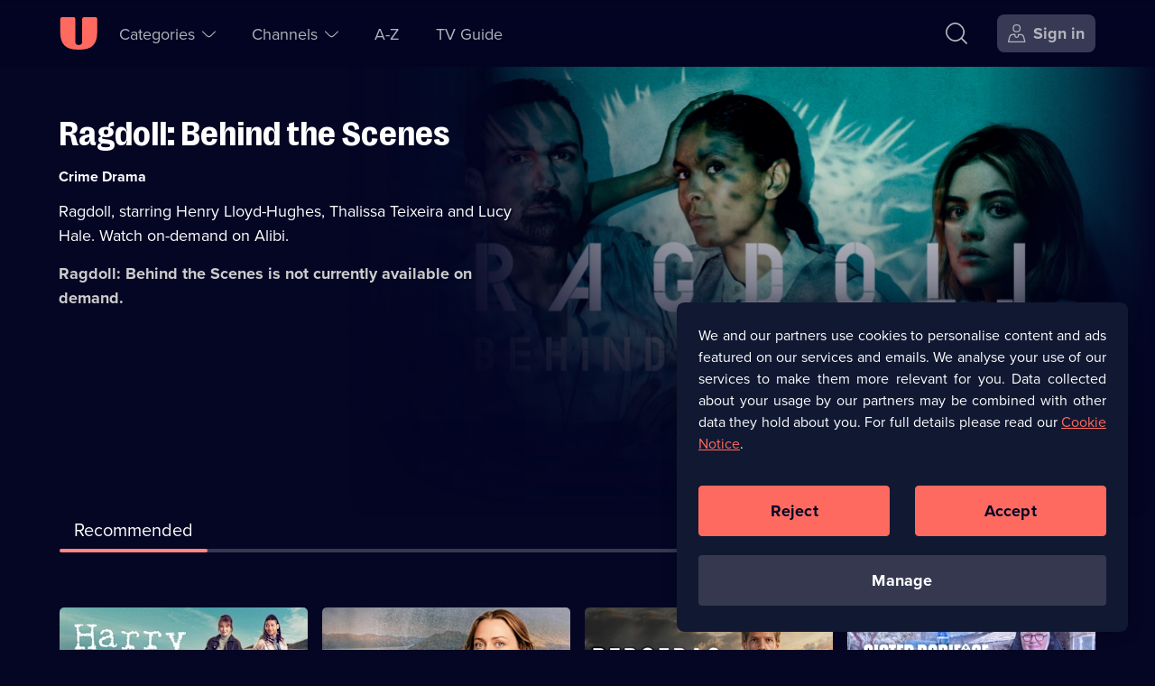

--- FILE ---
content_type: text/html; charset=utf-8
request_url: https://u.co.uk/shows/ragdoll-behind-the-scenes/watch-online
body_size: 32101
content:
<!DOCTYPE html><html lang="en-gb" dir="ltr"><head><meta charSet="utf-8"/><meta name="viewport" content="width=device-width, initial-scale=1"/><link rel="stylesheet" href="/_next/static/css/b2e75c328a085e54.css" nonce="ZjMxNmJlZGEtYjgzNy00NTdmLWFhOTctNjUxNzAxOWM5ZjNm" data-precedence="next"/><link rel="stylesheet" href="/_next/static/css/52db786a35f78de2.css" nonce="ZjMxNmJlZGEtYjgzNy00NTdmLWFhOTctNjUxNzAxOWM5ZjNm" data-precedence="next"/><link rel="stylesheet" href="/_next/static/css/eee6e1b34c710f4e.css" nonce="ZjMxNmJlZGEtYjgzNy00NTdmLWFhOTctNjUxNzAxOWM5ZjNm" data-precedence="next"/><link rel="stylesheet" href="/_next/static/css/9b27f3f45215525e.css" nonce="ZjMxNmJlZGEtYjgzNy00NTdmLWFhOTctNjUxNzAxOWM5ZjNm" data-precedence="next"/><link rel="stylesheet" href="/_next/static/css/4830f4bbf76ef297.css" nonce="ZjMxNmJlZGEtYjgzNy00NTdmLWFhOTctNjUxNzAxOWM5ZjNm" data-precedence="next"/><link rel="preload" as="script" fetchPriority="low" nonce="ZjMxNmJlZGEtYjgzNy00NTdmLWFhOTctNjUxNzAxOWM5ZjNm" href="/_next/static/chunks/webpack-bb8a4284dcd4d292.js"/><script src="/_next/static/chunks/52774a7f-78b117c2eb9962fa.js" async="" nonce="ZjMxNmJlZGEtYjgzNy00NTdmLWFhOTctNjUxNzAxOWM5ZjNm"></script><script src="/_next/static/chunks/4bd1b696-1dfa395e49e48e84.js" async="" nonce="ZjMxNmJlZGEtYjgzNy00NTdmLWFhOTctNjUxNzAxOWM5ZjNm"></script><script src="/_next/static/chunks/713-f5ac4f8e38f12635.js" async="" nonce="ZjMxNmJlZGEtYjgzNy00NTdmLWFhOTctNjUxNzAxOWM5ZjNm"></script><script src="/_next/static/chunks/main-app-f7ff5473e1f72135.js" async="" nonce="ZjMxNmJlZGEtYjgzNy00NTdmLWFhOTctNjUxNzAxOWM5ZjNm"></script><script src="/_next/static/chunks/7202-1524e02a9c43cd4f.js" async="" nonce="ZjMxNmJlZGEtYjgzNy00NTdmLWFhOTctNjUxNzAxOWM5ZjNm"></script><script src="/_next/static/chunks/1208-7928b95d74ab99f0.js" async="" nonce="ZjMxNmJlZGEtYjgzNy00NTdmLWFhOTctNjUxNzAxOWM5ZjNm"></script><script src="/_next/static/chunks/4848-56e3c791f2c8cd6b.js" async="" nonce="ZjMxNmJlZGEtYjgzNy00NTdmLWFhOTctNjUxNzAxOWM5ZjNm"></script><script src="/_next/static/chunks/2479-c77754e962aea5d1.js" async="" nonce="ZjMxNmJlZGEtYjgzNy00NTdmLWFhOTctNjUxNzAxOWM5ZjNm"></script><script src="/_next/static/chunks/1311-6792f91aced28bba.js" async="" nonce="ZjMxNmJlZGEtYjgzNy00NTdmLWFhOTctNjUxNzAxOWM5ZjNm"></script><script src="/_next/static/chunks/8773-f1eaef555b8c240e.js" async="" nonce="ZjMxNmJlZGEtYjgzNy00NTdmLWFhOTctNjUxNzAxOWM5ZjNm"></script><script src="/_next/static/chunks/7773-e048769bbfdb3470.js" async="" nonce="ZjMxNmJlZGEtYjgzNy00NTdmLWFhOTctNjUxNzAxOWM5ZjNm"></script><script src="/_next/static/chunks/1482-7593dc3fc2c0b3ea.js" async="" nonce="ZjMxNmJlZGEtYjgzNy00NTdmLWFhOTctNjUxNzAxOWM5ZjNm"></script><script src="/_next/static/chunks/1900-2af0da803b5bdb87.js" async="" nonce="ZjMxNmJlZGEtYjgzNy00NTdmLWFhOTctNjUxNzAxOWM5ZjNm"></script><script src="/_next/static/chunks/app/(no-navigation)/layout-14eb120e9ad7b997.js" async="" nonce="ZjMxNmJlZGEtYjgzNy00NTdmLWFhOTctNjUxNzAxOWM5ZjNm"></script><script src="/_next/static/chunks/app/global-error-d5ce080ffdf7e8ba.js" async="" nonce="ZjMxNmJlZGEtYjgzNy00NTdmLWFhOTctNjUxNzAxOWM5ZjNm"></script><script src="/_next/static/chunks/1828-51b6b35a0969c0b1.js" async="" nonce="ZjMxNmJlZGEtYjgzNy00NTdmLWFhOTctNjUxNzAxOWM5ZjNm"></script><script src="/_next/static/chunks/5514-79c8232df0a68179.js" async="" nonce="ZjMxNmJlZGEtYjgzNy00NTdmLWFhOTctNjUxNzAxOWM5ZjNm"></script><script src="/_next/static/chunks/8136-f1fa05dfd252864d.js" async="" nonce="ZjMxNmJlZGEtYjgzNy00NTdmLWFhOTctNjUxNzAxOWM5ZjNm"></script><script src="/_next/static/chunks/app/layout-ddc5683266a2db19.js" async="" nonce="ZjMxNmJlZGEtYjgzNy00NTdmLWFhOTctNjUxNzAxOWM5ZjNm"></script><script src="https://cdn-ukwest.onetrust.com/scripttemplates/otSDKStub.js" type="text/javascript" data-domain-script="01906485-b38a-757e-815d-198613bb139a" async=""></script><script src="/_next/static/chunks/5517-f467b9cbe062fd6c.js" async="" nonce="ZjMxNmJlZGEtYjgzNy00NTdmLWFhOTctNjUxNzAxOWM5ZjNm"></script><script src="/_next/static/chunks/5161-90475773e3ce0bd1.js" async="" nonce="ZjMxNmJlZGEtYjgzNy00NTdmLWFhOTctNjUxNzAxOWM5ZjNm"></script><script src="/_next/static/chunks/8320-d33e2362d50c6944.js" async="" nonce="ZjMxNmJlZGEtYjgzNy00NTdmLWFhOTctNjUxNzAxOWM5ZjNm"></script><script src="/_next/static/chunks/4595-4fc7c3061b92a508.js" async="" nonce="ZjMxNmJlZGEtYjgzNy00NTdmLWFhOTctNjUxNzAxOWM5ZjNm"></script><script src="/_next/static/chunks/6737-d22363b401ba6386.js" async="" nonce="ZjMxNmJlZGEtYjgzNy00NTdmLWFhOTctNjUxNzAxOWM5ZjNm"></script><script src="/_next/static/chunks/8746-a83cb6d878165117.js" async="" nonce="ZjMxNmJlZGEtYjgzNy00NTdmLWFhOTctNjUxNzAxOWM5ZjNm"></script><script src="/_next/static/chunks/app/(navigation)/shows/%5Bbrand%5D/watch-online/page-e517828655897e57.js" async="" nonce="ZjMxNmJlZGEtYjgzNy00NTdmLWFhOTctNjUxNzAxOWM5ZjNm"></script><script src="/_next/static/chunks/4919-972a248751e563cb.js" async="" nonce="ZjMxNmJlZGEtYjgzNy00NTdmLWFhOTctNjUxNzAxOWM5ZjNm"></script><script src="/_next/static/chunks/app/error-ccc28a676d93c840.js" async="" nonce="ZjMxNmJlZGEtYjgzNy00NTdmLWFhOTctNjUxNzAxOWM5ZjNm"></script><script src="/_next/static/chunks/1356-25f7a249ef6d2dd6.js" async="" nonce="ZjMxNmJlZGEtYjgzNy00NTdmLWFhOTctNjUxNzAxOWM5ZjNm"></script><script src="/_next/static/chunks/app/not-found-ea3b6990c73006c6.js" async="" nonce="ZjMxNmJlZGEtYjgzNy00NTdmLWFhOTctNjUxNzAxOWM5ZjNm"></script><script src="/_next/static/chunks/app/(help)/(contact-cta)/layout-e45cdb7de6916db1.js" async="" nonce="ZjMxNmJlZGEtYjgzNy00NTdmLWFhOTctNjUxNzAxOWM5ZjNm"></script><link rel="preload" href="https://tag.aticdn.net/611311/smarttag.js" as="script" nonce="ZjMxNmJlZGEtYjgzNy00NTdmLWFhOTctNjUxNzAxOWM5ZjNm"/><link rel="preload" href="https://tags.tiqcdn.com/utag/uktv/main/prod/utag.js" as="script" nonce="ZjMxNmJlZGEtYjgzNy00NTdmLWFhOTctNjUxNzAxOWM5ZjNm"/><link rel="preload" href="/scripts/springstreams.js" as="script" nonce="ZjMxNmJlZGEtYjgzNy00NTdmLWFhOTctNjUxNzAxOWM5ZjNm"/><link rel="preload" href="https://cdn-ukwest.onetrust.com/consent/01906485-b38a-757e-815d-198613bb139a/OtAutoBlock.js" as="script" nonce="ZjMxNmJlZGEtYjgzNy00NTdmLWFhOTctNjUxNzAxOWM5ZjNm"/><link rel="preconnect" href="https://c5.adalyser.com"/><link rel="dns-prefetch" href="https://c5.adalyser.com"/><link rel="preload" as="font" crossorigin="anonymous" fetchPriority="high" type="font/woff2" href="/fonts/PP Right Grotesk/PPRightGrotesk-Bold.woff2"/><link rel="preconnect" href="https://uktv-res.cloudinary.com"/><link rel="preconnect" crossorigin="anonymous" href="https://use.typekit.net"/><link rel="dns-prefetch" href="https://uktv-res.cloudinary.com"/><link rel="dns-prefetch" href="https://use.typekit.net"/><link rel="preload" as="font" crossorigin="anonymous" fetchPriority="high" type="font/woff2" href="https://use.typekit.net/af/2555e1/00000000000000007735e603/30/l?primer=7fa3915bdafdf03041871920a205bef951d72bf64dd4c4460fb992e3ecc3a862&amp;fvd=n7&amp;v=3"/><link rel="preload" as="font" crossorigin="anonymous" fetchPriority="high" type="font/woff2" href="https://use.typekit.net/af/efe4a5/00000000000000007735e609/30/l?primer=7fa3915bdafdf03041871920a205bef951d72bf64dd4c4460fb992e3ecc3a862&amp;fvd=n4&amp;v=3"/><meta property="fb:app_id" content="220731151407495"/><link href="/images/apple-touch-icon-192.png" rel="apple-touch-icon-precomposed" sizes="192x192"/><link href="/images/apple-touch-icon-180.png" rel="apple-touch-icon-precomposed" sizes="180x180"/><link href="/images/apple-touch-icon-152.png" rel="apple-touch-icon-precomposed" sizes="152x152"/><link href="/images/apple-touch-icon-144.png" rel="apple-touch-icon-precomposed" sizes="144x144"/><link href="/images/apple-touch-icon-128.png" rel="apple-touch-icon-precomposed" sizes="128x128"/><link href="/images/apple-touch-icon-120.png" rel="apple-touch-icon-precomposed" sizes="120x120"/><link href="/images/apple-touch-icon-114.png" rel="apple-touch-icon-precomposed" sizes="114x114"/><link href="/images/apple-touch-icon-76.png" rel="apple-touch-icon-precomposed" sizes="76x76"/><link href="/images/apple-touch-icon-72.png" rel="apple-touch-icon-precomposed" sizes="72x72"/><link href="/images/apple-touch-icon-60.png" rel="apple-touch-icon-precomposed" sizes="60x60"/><link href="/images/apple-touch-icon-57.png" rel="apple-touch-icon-precomposed" sizes="57x57"/><link href="/images/apple-touch-icon-57.png" rel="apple-touch-icon-precomposed"/><link rel="manifest" href="/manifest.webmanifest" crossorigin="use-credentials"/><link rel="prefetch" href="https://players.brightcove.net/1242911124001/0RyQs9qPh_default/index.min.js"/><meta name="theme-color" content="#111832"/><meta name="color-scheme" content="dark"/><script nonce="ZjMxNmJlZGEtYjgzNy00NTdmLWFhOTctNjUxNzAxOWM5ZjNm" src="https://cdnjs.cloudflare.com/polyfill/v3/polyfill.min.js?version=4.8.0&amp;features=IntersectionObserver&amp;Intl.~locale.en"></script><script nonce="ZjMxNmJlZGEtYjgzNy00NTdmLWFhOTctNjUxNzAxOWM5ZjNm" type="text/javascript" src="https://cdnjs.cloudflare.com/ajax/libs/dialog-polyfill/0.4.7/dialog-polyfill.js" defer=""></script><script id="barb-data" integrity="sha256-PGOSsZtvDKqZ+myXb5DE395jRSa3aOFSIEbmfmin1yc=">var BARB = {}</script><script id="simplestream-data" integrity="sha256-f1m9UGZ2ljCQQQ1wMdfXdMrRTWacFIRtepSeAClkohI=">var simplestream_data = {}</script><title>Stream Ragdoll: Behind the Scenes Series &amp; Episodes | Watch on U</title><meta name="description" content="Ragdoll, starring Henry Lloyd-Hughes, Thalissa Teixeira and Lucy Hale. Watch on-demand on Alibi."/><meta name="robots" content="index, follow"/><meta name="googlebot" content="index, follow"/><meta name="sentry-trace" content="174f0a4706f7470aa306d34cd4403410-b71849b82af604bb"/><meta name="baggage" content="sentry-environment=prod,sentry-release=b658d814,sentry-public_key=a1f24290c6f4cf95df26a0b5b883f2f5,sentry-trace_id=174f0a4706f7470aa306d34cd4403410,sentry-org_id=59029"/><link rel="canonical" href="https://u.co.uk/shows/ragdoll-behind-the-scenes/watch-online"/><meta name="apple-itunes-app" content="app-id=596009592, app-argument=https://u.co.uk/shows/ragdoll-behind-the-scenes/watch-online"/><meta name="format-detection" content="telephone=no, address=no, email=no"/><meta name="mobile-web-app-capable" content="yes"/><meta name="apple-mobile-web-app-title" content="U"/><meta name="apple-mobile-web-app-status-bar-style" content="black"/><meta property="og:title" content="Watch Ragdoll: Behind the Scenes Series &amp; Episodes on U"/><meta property="og:description" content="Ragdoll, starring Henry Lloyd-Hughes, Thalissa Teixeira and Lucy Hale. Watch on-demand on Alibi."/><meta property="og:url" content="https://u.co.uk/shows/ragdoll-behind-the-scenes/watch-online"/><meta property="og:site_name" content="U"/><meta property="og:locale" content="en_GB"/><meta property="og:image:alt" content="Ragdoll: Behind the Scenes"/><meta property="og:image:height" content="628"/><meta property="og:image:secure_url" content="https://uktv-res.cloudinary.com/image/upload/t_web_30_meta_og_1x_jpg/v1637925010/qlzt8vnavd19ztngiusw.jpg"/><meta property="og:image:type" content="image/jpeg"/><meta property="og:image" content="https://uktv-res.cloudinary.com/image/upload/t_web_30_meta_og_1x_jpg/v1637925010/qlzt8vnavd19ztngiusw.jpg"/><meta property="og:image:width" content="1200"/><meta property="og:type" content="video.tv_show"/><meta name="twitter:card" content="summary_large_image"/><meta name="twitter:site" content="@StreamOnU"/><meta name="twitter:creator" content="@StreamOnU"/><meta name="twitter:title" content="Watch Ragdoll: Behind the Scenes Series &amp; Episodes on U"/><meta name="twitter:description" content="Ragdoll, starring Henry Lloyd-Hughes, Thalissa Teixeira and Lucy Hale. Watch on-demand on Alibi."/><meta name="twitter:image" content="https://uktv-res.cloudinary.com/image/upload/t_web_30_meta_og_1x_jpg/v1637925010/qlzt8vnavd19ztngiusw.jpg"/><meta property="al:ios:app_name" content="U: TV Series Stream on Demand"/><meta property="al:ios:app_store_id" content="596009592"/><meta property="al:ios:url" content="https://u.co.uk"/><meta property="al:android:app_name" content="U: TV Series Stream on Demand"/><meta property="al:android:package" content="uk.co.uktv.dave"/><meta property="al:web:should_fallback" content="true"/><meta property="al:web:url" content="https://u.co.uk"/><link rel="icon" href="/favicon.ico" sizes="96x96"/><link rel="icon" href="/favicon-32.png" sizes="32x32" type="image/png"/><link rel="icon" href="/favicon-96.png" sizes="96x96" type="image/png"/><link rel="icon" href="/icon.svg" type="image/svg+xml"/><link rel="apple-touch-icon" href="/apple-touch-icon.png"/><script nonce="ZjMxNmJlZGEtYjgzNy00NTdmLWFhOTctNjUxNzAxOWM5ZjNm">document.querySelectorAll('body link[rel="icon"], body link[rel="apple-touch-icon"]').forEach(el => document.head.appendChild(el))</script><meta name="sentry-trace" content="82dbc051e402003021ba2c8e33a655ec-320b6ac6a9775aaa-0"/><meta name="baggage" content="sentry-environment=prod,sentry-release=b658d814,sentry-public_key=a1f24290c6f4cf95df26a0b5b883f2f5,sentry-trace_id=82dbc051e402003021ba2c8e33a655ec,sentry-org_id=59029,sentry-sampled=false,sentry-sample_rand=0.40541690114530504,sentry-sample_rate=0.05"/><script src="/_next/static/chunks/polyfills-42372ed130431b0a.js" noModule="" nonce="ZjMxNmJlZGEtYjgzNy00NTdmLWFhOTctNjUxNzAxOWM5ZjNm"></script></head><body id="body" tabindex="-1"><div class="nav_wrapper__pYfek"><header aria-label="U" class="Primary_header__Y3yOv Primary_seeThrough__uP_Zy" id="header" role="banner"><nav aria-label="Main Navigation" class="Primary_navigation__qsa1z"><div class="Primary_nav-left__xGqGN"><div class="Primary_logoWrapper__cSjmz"><a aria-label="U homepage" class="Button_button__gKxis icon-button IconTextButton_button___yLj9 IconTextButton_mainNavHome__yFwkA Primary_logo__8ROOP" href="/"><span class="iconbutton-icon IconTextButton_icon__CnXfr"><svg xmlns="http://www.w3.org/2000/svg" fill="currentColor" aria-hidden="true" class="u_svg__svg u_svg__svgU" viewBox="0 0 42 36" focusable="false"><path d="M2.727.02H15.52c1.06 0 1.919.863 1.919 1.926V26.99a3.845 3.845 0 0 0 3.837 3.853 3.845 3.845 0 0 0 3.838-3.853V1.946c0-1.063.86-1.926 1.919-1.926h12.792c1.06 0 1.92.863 1.92 1.926v14.77c0 13.299-5.942 19.264-19.19 19.264h-2.558C6.75 35.98.81 30.015.81 16.716V1.946C.809.883 1.668.02 2.727.02"></path></svg></span></a></div><section aria-label="Accessibility Links" class="AccessibilityNavigation_accessibility__rVJ3k"><ul class="AccessibilityNavigation_list__bHW8K" role="list"><li><a class="Button_button__gKxis icon-button IconTextButton_button___yLj9 IconTextButton_withText__v5bUO IconTextButton_mainNavSecondary__MF1zY AccessibilityNavigation_link__SqOcI" href="#main"><span class="IconTextButton_text__2DomW">Skip to content</span></a></li><li><a class="Button_button__gKxis icon-button IconTextButton_button___yLj9 IconTextButton_withText__v5bUO IconTextButton_mainNavSecondary__MF1zY AccessibilityNavigation_link__SqOcI" href="/accessibility"><span class="IconTextButton_text__2DomW">Accessibility Help</span></a></li></ul></section><ul class="Primary_secondaryNav__HU9kl" role="list"><li class="SubNavigation_subNavigation__BWjr3 SubNavigation_wrapperCategories__unlFq"><button aria-controls="Categories-1-sublist" aria-expanded="false" aria-haspopup="menu" class="Button_button__gKxis icon-button IconTextButton_button___yLj9 IconTextButton_withText__v5bUO IconTextButton_mainNavPrimary__kZu4l" type="button"><span class="iconbutton-text IconTextButton_text__2DomW">Categories<span aria-live="assertive" aria-atomic="true" aria-relevant="additions text" class="sr-only"></span></span><span class="iconbutton-icon IconTextButton_icon__CnXfr IconTextButton_iconRight__trmmF IconTextButton_dropDownMenuOpen__3Hro6"><svg xmlns="http://www.w3.org/2000/svg" fill="currentColor" aria-hidden="true" class="up_svg__svg up_svg__svgUp" viewBox="0 0 20 10" focusable="false"><path d="M19.685 7.787c.42.42.42.587 0 1.007l-.076.076c-.42.42-.588.42-1.008 0l-4.655-4.655C12.068 2.337 10.886 1.536 10 1.536c-.885 0-2.068.801-3.946 2.679L1.4 8.87c-.42.42-.588.42-1.008 0l-.076-.076c-.42-.42-.42-.588 0-1.007L4.97 3.13c4.175-4.175 5.885-4.175 10.052 0l4.663 4.656Z"></path></svg></span></button></li><li class="SubNavigation_subNavigation__BWjr3 SubNavigation_wrapperChannels__gfOqj"><button aria-controls="Channels-2-sublist" aria-expanded="false" aria-haspopup="menu" class="Button_button__gKxis icon-button IconTextButton_button___yLj9 IconTextButton_withText__v5bUO IconTextButton_mainNavPrimary__kZu4l" type="button"><span class="iconbutton-text IconTextButton_text__2DomW">Channels<span aria-live="assertive" aria-atomic="true" aria-relevant="additions text" class="sr-only"></span></span><span class="iconbutton-icon IconTextButton_icon__CnXfr IconTextButton_iconRight__trmmF IconTextButton_dropDownMenuOpen__3Hro6"><svg xmlns="http://www.w3.org/2000/svg" fill="currentColor" aria-hidden="true" class="up_svg__svg up_svg__svgUp" viewBox="0 0 20 10" focusable="false"><path d="M19.685 7.787c.42.42.42.587 0 1.007l-.076.076c-.42.42-.588.42-1.008 0l-4.655-4.655C12.068 2.337 10.886 1.536 10 1.536c-.885 0-2.068.801-3.946 2.679L1.4 8.87c-.42.42-.588.42-1.008 0l-.076-.076c-.42-.42-.42-.588 0-1.007L4.97 3.13c4.175-4.175 5.885-4.175 10.052 0l4.663 4.656Z"></path></svg></span></button></li><li class="SubNavigation_subNavigation__BWjr3"><a class="Button_button__gKxis icon-button IconTextButton_button___yLj9 IconTextButton_withText__v5bUO IconTextButton_mainNavPrimary__kZu4l" href="/a-z/a"><span class="IconTextButton_text__2DomW">A-Z</span></a></li><li class="SubNavigation_subNavigation__BWjr3"><a class="Button_button__gKxis icon-button IconTextButton_button___yLj9 IconTextButton_withText__v5bUO IconTextButton_mainNavPrimary__kZu4l" href="/tv-guide/dave"><span class="IconTextButton_text__2DomW">TV Guide</span></a></li></ul></div><div class="Primary_nav-right__CpRri"><div class="Primary_ctaGroup__3VBxr"><a aria-label="Search" class="Button_button__gKxis icon-button IconTextButton_button___yLj9 IconTextButton_primaryNavigation__uJb3l IconTextButton_mainNavAccount__KaCo_ Primary_search__lCYct" href="/search"><span class="iconbutton-icon IconTextButton_icon__CnXfr"><svg xmlns="http://www.w3.org/2000/svg" fill="currentColor" aria-hidden="true" class="search_svg__svg search_svg__svgSearch" viewBox="0 0 22 22" focusable="false"><path d="m21.895 20.73-4.778-4.778a.385.385 0 0 1-.024-.518c1.454-1.76 2.217-3.74 2.217-5.78 0-2.382-1.04-4.68-3.007-6.648C14.336 1.04 12.037 0 9.655 0 7.272 0 4.973 1.04 3.006 3.006 1.04 4.973 0 7.272 0 9.655s1.04 4.681 3.006 6.648c1.967 1.967 4.266 3.007 6.649 3.007 2.071 0 4.08-.787 5.862-2.285a.385.385 0 0 1 .52.022l4.77 4.77c.15.15.394.15.544 0l.544-.544a.385.385 0 0 0 0-.544Zm-17.8-5.515c-1.673-1.672-2.557-3.595-2.557-5.56s.884-3.888 2.556-5.56c1.673-1.673 3.596-2.557 5.56-2.557 1.966 0 3.89.884 5.561 2.556 1.672 1.673 2.556 3.596 2.556 5.56 0 1.966-.884 3.89-2.556 5.561-1.672 1.672-3.595 2.556-5.56 2.556s-3.888-.884-5.56-2.556"></path></svg></span></a><a aria-label="Sign in" class="Button_button__gKxis icon-button IconTextButton_button___yLj9 IconTextButton_withText__v5bUO IconTextButton_highlighted__ExNF_ IconTextButton_primaryNavigation__uJb3l IconTextButton_mainNavAccount__KaCo_ Primary_signIn___hzfm" href="/account?type=brand&amp;slug=ragdoll-behind-the-scenes"><span class="iconbutton-icon IconTextButton_icon__CnXfr IconTextButton_hideTextOnSmallestBreakpoint__eqZS1 IconTextButton_iconLeft__X1FOA"><svg xmlns="http://www.w3.org/2000/svg" fill="currentColor" aria-hidden="true" class="user-account_svg__svg user-account_svg__svgUserAccount" viewBox="0 0 20 20" focusable="false"><path fill-rule="evenodd" d="M12.138 1.939c-.463-.464-1.26-.689-2.436-.689s-1.973.225-2.436.689c-.464.463-.689 1.26-.689 2.436s.225 1.973.689 2.436c.463.464 1.26.689 2.436.689s1.973-.225 2.436-.689c.464-.463.689-1.26.689-2.436s-.225-1.973-.689-2.436M5.327 4.375C5.327 1.355 6.682 0 9.702 0s4.375 1.355 4.375 4.375S12.722 8.75 9.702 8.75 5.327 7.395 5.327 4.375m11.48 9.617a2.856 2.856 0 0 0-2.757-2.117h-1.536a.313.313 0 0 0-.312.313v.295A2.52 2.52 0 0 1 9.624 15c-1.375-.033-2.457-1.19-2.457-2.564v-.248a.313.313 0 0 0-.313-.313h-1.5c-1.29 0-2.424.87-2.756 2.117l-1.164 4.365a.312.312 0 0 0 .302.393h15.932a.313.313 0 0 0 .302-.393zm-5.23-3.367h2.472a4.1 4.1 0 0 1 3.964 3.046l1.346 5.046c.188.706-.256 1.283-.986 1.283H1.03c-.73 0-1.174-.578-.986-1.283L1.39 13.67a4.1 4.1 0 0 1 3.964-3.046h2.44c.345 0 .624.28.624.624v1.235a1.268 1.268 0 0 0 2.535 0v-1.235c0-.345.28-.624.624-.624Z" clip-rule="evenodd"></path></svg></span><span class="IconTextButton_text__2DomW">Sign in</span></a></div><div class="Primary_menuWrapper__gKVMS"><button aria-controls="burger-menu-wrapper" aria-expanded="false" aria-haspopup="menu" aria-label="Open menu" class="Button_button__gKxis icon-button IconTextButton_button___yLj9 IconTextButton_primaryNavigation__uJb3l IconTextButton_mainNavAccount__KaCo_" type="button"><span class="iconbutton-icon IconTextButton_icon__CnXfr IconTextButton_dropDownMenuOpen__3Hro6"><svg xmlns="http://www.w3.org/2000/svg" fill="currentColor" aria-hidden="true" class="menu_svg__svg menu_svg__svgMenu" viewBox="0 0 17 17" focusable="false"><path d="M15.718 0H.682A.68.68 0 0 0 0 .682v.408c0 .377.305.682.682.682h15.036a.68.68 0 0 0 .682-.682V.682A.68.68 0 0 0 15.718 0m0 7.614H.682A.68.68 0 0 0 0 8.296v.408c0 .377.305.682.682.682h15.036a.68.68 0 0 0 .682-.682v-.408a.68.68 0 0 0-.682-.682m0 7.614H.682A.68.68 0 0 0 0 15.91v.408c0 .377.305.682.682.682h15.036a.68.68 0 0 0 .682-.682v-.408a.68.68 0 0 0-.682-.682"></path></svg></span></button></div></div></nav></header><main class="body-container" id="main" role="main" tabindex="-1"><output aria-live="polite" aria-atomic="true" class=""></output><script type="application/ld+json">{"@context":"https://schema.org","@type":"TVSeries","description":"Ragdoll, starring Henry Lloyd-Hughes, Thalissa Teixeira and Lucy Hale. Watch on-demand on Alibi.","identifier":3760,"image":{"@type":"ImageObject","url":"https://uktv-res.cloudinary.com/image/upload/t_web_30_meta_og_1x_jpg/v1637925010/qlzt8vnavd19ztngiusw.jpg"},"name":"Ragdoll: Behind the Scenes","url":"https://u.co.uk/shows/ragdoll-behind-the-scenes/watch-online"}</script><script type="application/ld+json">{"@context":"https://schema.org","@type":"BreadcrumbList","itemListElement":[{"@type":"ListItem","item":"https://u.co.uk/channel/null","name":"U&null","position":1},{"@type":"ListItem","item":"https://u.co.uk/shows/ragdoll-behind-the-scenes/watch-online","name":"Ragdoll: Behind the Scenes","position":2}]}</script><!--$--><article aria-labelledby="hero-title" class="HeroSection_genericHeroFocus__IWdVB"><div class="HeroSection_figureWrapper__prAsF"><figure class="HeroSection_figure__qQJzf" style="view-transition-name:brand-hero-ragdoll-behind-the-scenes"><picture><source media="(min-width: 80rem)" sizes="55.875rem" srcSet="https://uktv-res.cloudinary.com/image/upload/t_web_30_hero_xl_1x_webp/v1637925010/qlzt8vnavd19ztngiusw.jpg 1x, https://uktv-res.cloudinary.com/image/upload/t_web_30_hero_xl_2x_webp/v1637925010/qlzt8vnavd19ztngiusw.jpg 2x" type="image/webp"/><source media="(min-width: 80rem)" sizes="55.875rem" srcSet="https://uktv-res.cloudinary.com/image/upload/t_web_30_hero_xl_1x_jpg/v1637925010/qlzt8vnavd19ztngiusw.jpg 1x, https://uktv-res.cloudinary.com/image/upload/t_web_30_hero_xl_2x_jpg/v1637925010/qlzt8vnavd19ztngiusw.jpg 2x" type="image/jpeg"/><source media="(min-width: 64rem)" sizes="50.125rem" srcSet="https://uktv-res.cloudinary.com/image/upload/t_web_30_hero_l_1x_webp/v1637925010/qlzt8vnavd19ztngiusw.jpg 1x, https://uktv-res.cloudinary.com/image/upload/t_web_30_hero_l_2x_webp/v1637925010/qlzt8vnavd19ztngiusw.jpg 2x" type="image/webp"/><source media="(min-width: 64rem)" sizes="50.125rem" srcSet="https://uktv-res.cloudinary.com/image/upload/t_web_30_hero_l_1x_jpg/v1637925010/qlzt8vnavd19ztngiusw.jpg 1x, https://uktv-res.cloudinary.com/image/upload/t_web_30_hero_l_2x_jpg/v1637925010/qlzt8vnavd19ztngiusw.jpg 2x" type="image/jpeg"/><source media="(min-width: 48rem)" sizes="100vw" srcSet="https://uktv-res.cloudinary.com/image/upload/t_web_30_hero_m_1x_webp/v1637925010/qlzt8vnavd19ztngiusw.jpg 1x, https://uktv-res.cloudinary.com/image/upload/t_web_30_hero_m_2x_webp/v1637925010/qlzt8vnavd19ztngiusw.jpg 2x" type="image/webp"/><source media="(min-width: 48rem)" sizes="100vw" srcSet="https://uktv-res.cloudinary.com/image/upload/t_web_30_hero_m_1x_jpg/v1637925010/qlzt8vnavd19ztngiusw.jpg 1x, https://uktv-res.cloudinary.com/image/upload/t_web_30_hero_m_2x_jpg/v1637925010/qlzt8vnavd19ztngiusw.jpg 2x" type="image/jpeg"/><source media="(min-width: 0px)" sizes="100vw" srcSet="https://uktv-res.cloudinary.com/image/upload/t_web_30_hero_s_1x_webp/v1637925010/qlzt8vnavd19ztngiusw.jpg 1x, https://uktv-res.cloudinary.com/image/upload/t_web_30_hero_s_2x_webp/v1637925010/qlzt8vnavd19ztngiusw.jpg 2x" type="image/webp"/><source media="(min-width: 0px)" sizes="100vw" srcSet="https://uktv-res.cloudinary.com/image/upload/t_web_30_hero_s_1x_jpg/v1637925010/qlzt8vnavd19ztngiusw.jpg 1x, https://uktv-res.cloudinary.com/image/upload/t_web_30_hero_s_2x_jpg/v1637925010/qlzt8vnavd19ztngiusw.jpg 2x" type="image/jpeg"/><img alt="" class="PictureTag_img__QH9Ed" crossorigin="anonymous" decoding="async" fetchPriority="high" role="presentation"/></picture><div class="HeroSection_heroFocusGradientLeft__uTZ4h"></div><div class="HeroSection_heroFocusGradientBottom__ih5nd"></div></figure></div><div class="HeroSection_infoContainer__QeKcO"><h1 class="HeroSection_title__BGz7h hyphenate" id="hero-title">Ragdoll: Behind the Scenes</h1><ul aria-labelledby="hero-title" class="CardMetaData_meta__apFL3" role="list"><li class="CardMetaData_item__089kw CardMetaData_category__Z5Imk"><span class="CardMetaData_text__EHBqH"><span class="sr-only">Category: </span>Crime Drama</span></li></ul><p class="HeroSection_description__rP5Dg hyphenate">Ragdoll, starring Henry Lloyd-Hughes, Thalissa Teixeira and Lucy Hale. Watch on-demand on Alibi.</p><p class="HeroSection_notAvailable__Ojxug hyphenate">Ragdoll: Behind the Scenes<!-- --> is not currently available on demand.</p></div><div class="HeroSection_buttonArea__JLggS HeroSection_noPartner__9y18y"></div></article><!--/$--><!--$--><section aria-label="Episodes and recommended shows"><div class="Switcher_switcher__vVAtE" role="tablist"><button aria-selected="true" class="Button_button__gKxis Switcher_switcherButton__o679e Switcher_active__ZJkBc Switcher_onlyOneTab__XzBsq" id="tab-recommended-shows" role="tab" tabindex="0" type="button"><span class="Switcher_text__xQTn6">Recommended</span></button></div><div><div role="tabpanel" aria-labelledby="tab-recommended-shows" class="TabPanel_content__YzuDI"><div class="Grid_gridWrapper__ApG_a"><ul class="Grid_grid__4Fu_j" role="list"><li><div class="ShowCard_card__uHk_V"><figure class="ShowCard_picture__Pi8_S" id="card-1-0"><picture><source media="(min-width: 96rem)" sizes="25.313rem" srcSet="https://uktv-res.cloudinary.com/image/upload/t_web_30_showcard_horizontal_xxl_1x_webp/v1756223446/d0cgrfzd3ifjqa4r0xle.jpg 1x, https://uktv-res.cloudinary.com/image/upload/t_web_30_showcard_horizontal_xxl_2x_webp/v1756223446/d0cgrfzd3ifjqa4r0xle.jpg 2x" type="image/webp"/><source media="(min-width: 96rem)" sizes="25.313rem" srcSet="https://uktv-res.cloudinary.com/image/upload/t_web_30_showcard_horizontal_xxl_1x_jpg/v1756223446/d0cgrfzd3ifjqa4r0xle.jpg 1x, https://uktv-res.cloudinary.com/image/upload/t_web_30_showcard_horizontal_xxl_2x_jpg/v1756223446/d0cgrfzd3ifjqa4r0xle.jpg 2x" type="image/jpeg"/><source media="(min-width: 80rem)" sizes="17.188rem" srcSet="https://uktv-res.cloudinary.com/image/upload/t_web_30_showcard_horizontal_xl_1x_webp/v1756223446/d0cgrfzd3ifjqa4r0xle.jpg 1x, https://uktv-res.cloudinary.com/image/upload/t_web_30_showcard_horizontal_xl_2x_webp/v1756223446/d0cgrfzd3ifjqa4r0xle.jpg 2x" type="image/webp"/><source media="(min-width: 80rem)" sizes="17.188rem" srcSet="https://uktv-res.cloudinary.com/image/upload/t_web_30_showcard_horizontal_xl_1x_jpg/v1756223446/d0cgrfzd3ifjqa4r0xle.jpg 1x, https://uktv-res.cloudinary.com/image/upload/t_web_30_showcard_horizontal_xl_2x_jpg/v1756223446/d0cgrfzd3ifjqa4r0xle.jpg 2x" type="image/jpeg"/><source media="(min-width: 64rem)" sizes="13.875rem" srcSet="https://uktv-res.cloudinary.com/image/upload/t_web_30_showcard_horizontal_l_1x_webp/v1756223446/d0cgrfzd3ifjqa4r0xle.jpg 1x, https://uktv-res.cloudinary.com/image/upload/t_web_30_showcard_horizontal_l_2x_webp/v1756223446/d0cgrfzd3ifjqa4r0xle.jpg 2x" type="image/webp"/><source media="(min-width: 64rem)" sizes="13.875rem" srcSet="https://uktv-res.cloudinary.com/image/upload/t_web_30_showcard_horizontal_l_1x_jpg/v1756223446/d0cgrfzd3ifjqa4r0xle.jpg 1x, https://uktv-res.cloudinary.com/image/upload/t_web_30_showcard_horizontal_l_2x_jpg/v1756223446/d0cgrfzd3ifjqa4r0xle.jpg 2x" type="image/jpeg"/><source media="(min-width: 48rem)" sizes="13.375rem" srcSet="https://uktv-res.cloudinary.com/image/upload/t_web_30_showcard_horizontal_m_1x_webp/v1756223446/d0cgrfzd3ifjqa4r0xle.jpg 1x, https://uktv-res.cloudinary.com/image/upload/t_web_30_showcard_horizontal_m_2x_webp/v1756223446/d0cgrfzd3ifjqa4r0xle.jpg 2x" type="image/webp"/><source media="(min-width: 48rem)" sizes="13.375rem" srcSet="https://uktv-res.cloudinary.com/image/upload/t_web_30_showcard_horizontal_m_1x_jpg/v1756223446/d0cgrfzd3ifjqa4r0xle.jpg 1x, https://uktv-res.cloudinary.com/image/upload/t_web_30_showcard_horizontal_m_2x_jpg/v1756223446/d0cgrfzd3ifjqa4r0xle.jpg 2x" type="image/jpeg"/><source media="(min-width: 0px)" sizes="10.75rem" srcSet="https://uktv-res.cloudinary.com/image/upload/t_web_30_showcard_horizontal_s_1x_webp/v1756223446/d0cgrfzd3ifjqa4r0xle.jpg 1x, https://uktv-res.cloudinary.com/image/upload/t_web_30_showcard_horizontal_s_2x_webp/v1756223446/d0cgrfzd3ifjqa4r0xle.jpg 2x" type="image/webp"/><source media="(min-width: 0px)" sizes="10.75rem" srcSet="https://uktv-res.cloudinary.com/image/upload/t_web_30_showcard_horizontal_s_1x_jpg/v1756223446/d0cgrfzd3ifjqa4r0xle.jpg 1x, https://uktv-res.cloudinary.com/image/upload/t_web_30_showcard_horizontal_s_2x_jpg/v1756223446/d0cgrfzd3ifjqa4r0xle.jpg 2x" type="image/jpeg"/><img alt="" class="PictureTag_img__QH9Ed" crossorigin="anonymous" decoding="async" fetchPriority="auto" role="presentation"/></picture></figure><h3 aria-describedby="card-1-0-desc" class="ShowCard_title__J_jMK hyphenate" id="card-1-0-title"><a aria-label="Harry Wild" class="Button_button__gKxis ShowCard_link___jpDS" href="/shows/harry-wild/watch-online">Harry Wild<span aria-hidden="true" class="ShowCard_linkCanvas__0i9VG"></span></a></h3><p class="sr-only" id="card-1-0-desc">Description: A retired English professor interferes with cases assigned to her police detective son.; Category: Crime Drama; 20 episodes available.</p></div></li><li><div class="ShowCard_card__uHk_V"><figure class="ShowCard_picture__Pi8_S" id="card-1-1"><picture><source media="(min-width: 96rem)" sizes="25.313rem" srcSet="https://uktv-res.cloudinary.com/image/upload/t_web_30_showcard_horizontal_xxl_1x_webp/v1757507126/kwlkjqblumtojlaqr5ko.jpg 1x, https://uktv-res.cloudinary.com/image/upload/t_web_30_showcard_horizontal_xxl_2x_webp/v1757507126/kwlkjqblumtojlaqr5ko.jpg 2x" type="image/webp"/><source media="(min-width: 96rem)" sizes="25.313rem" srcSet="https://uktv-res.cloudinary.com/image/upload/t_web_30_showcard_horizontal_xxl_1x_jpg/v1757507126/kwlkjqblumtojlaqr5ko.jpg 1x, https://uktv-res.cloudinary.com/image/upload/t_web_30_showcard_horizontal_xxl_2x_jpg/v1757507126/kwlkjqblumtojlaqr5ko.jpg 2x" type="image/jpeg"/><source media="(min-width: 80rem)" sizes="17.188rem" srcSet="https://uktv-res.cloudinary.com/image/upload/t_web_30_showcard_horizontal_xl_1x_webp/v1757507126/kwlkjqblumtojlaqr5ko.jpg 1x, https://uktv-res.cloudinary.com/image/upload/t_web_30_showcard_horizontal_xl_2x_webp/v1757507126/kwlkjqblumtojlaqr5ko.jpg 2x" type="image/webp"/><source media="(min-width: 80rem)" sizes="17.188rem" srcSet="https://uktv-res.cloudinary.com/image/upload/t_web_30_showcard_horizontal_xl_1x_jpg/v1757507126/kwlkjqblumtojlaqr5ko.jpg 1x, https://uktv-res.cloudinary.com/image/upload/t_web_30_showcard_horizontal_xl_2x_jpg/v1757507126/kwlkjqblumtojlaqr5ko.jpg 2x" type="image/jpeg"/><source media="(min-width: 64rem)" sizes="13.875rem" srcSet="https://uktv-res.cloudinary.com/image/upload/t_web_30_showcard_horizontal_l_1x_webp/v1757507126/kwlkjqblumtojlaqr5ko.jpg 1x, https://uktv-res.cloudinary.com/image/upload/t_web_30_showcard_horizontal_l_2x_webp/v1757507126/kwlkjqblumtojlaqr5ko.jpg 2x" type="image/webp"/><source media="(min-width: 64rem)" sizes="13.875rem" srcSet="https://uktv-res.cloudinary.com/image/upload/t_web_30_showcard_horizontal_l_1x_jpg/v1757507126/kwlkjqblumtojlaqr5ko.jpg 1x, https://uktv-res.cloudinary.com/image/upload/t_web_30_showcard_horizontal_l_2x_jpg/v1757507126/kwlkjqblumtojlaqr5ko.jpg 2x" type="image/jpeg"/><source media="(min-width: 48rem)" sizes="13.375rem" srcSet="https://uktv-res.cloudinary.com/image/upload/t_web_30_showcard_horizontal_m_1x_webp/v1757507126/kwlkjqblumtojlaqr5ko.jpg 1x, https://uktv-res.cloudinary.com/image/upload/t_web_30_showcard_horizontal_m_2x_webp/v1757507126/kwlkjqblumtojlaqr5ko.jpg 2x" type="image/webp"/><source media="(min-width: 48rem)" sizes="13.375rem" srcSet="https://uktv-res.cloudinary.com/image/upload/t_web_30_showcard_horizontal_m_1x_jpg/v1757507126/kwlkjqblumtojlaqr5ko.jpg 1x, https://uktv-res.cloudinary.com/image/upload/t_web_30_showcard_horizontal_m_2x_jpg/v1757507126/kwlkjqblumtojlaqr5ko.jpg 2x" type="image/jpeg"/><source media="(min-width: 0px)" sizes="10.75rem" srcSet="https://uktv-res.cloudinary.com/image/upload/t_web_30_showcard_horizontal_s_1x_webp/v1757507126/kwlkjqblumtojlaqr5ko.jpg 1x, https://uktv-res.cloudinary.com/image/upload/t_web_30_showcard_horizontal_s_2x_webp/v1757507126/kwlkjqblumtojlaqr5ko.jpg 2x" type="image/webp"/><source media="(min-width: 0px)" sizes="10.75rem" srcSet="https://uktv-res.cloudinary.com/image/upload/t_web_30_showcard_horizontal_s_1x_jpg/v1757507126/kwlkjqblumtojlaqr5ko.jpg 1x, https://uktv-res.cloudinary.com/image/upload/t_web_30_showcard_horizontal_s_2x_jpg/v1757507126/kwlkjqblumtojlaqr5ko.jpg 2x" type="image/jpeg"/><img alt="" class="PictureTag_img__QH9Ed" crossorigin="anonymous" decoding="async" fetchPriority="auto" role="presentation"/></picture></figure><h3 aria-describedby="card-1-1-desc" class="ShowCard_title__J_jMK hyphenate" id="card-1-1-title"><a aria-label="A Remarkable Place to Die" class="Button_button__gKxis ShowCard_link___jpDS" href="/shows/a-remarkable-place-to-die/watch-online">A Remarkable Place to Die<span aria-hidden="true" class="ShowCard_linkCanvas__0i9VG"></span></a></h3><p class="sr-only" id="card-1-1-desc">Description: A detective returns to her hometown to solve the deaths of her father and sister.; Category: Crime Drama; 8 episodes available.</p></div></li><li><div class="ShowCard_card__uHk_V"><figure class="ShowCard_picture__Pi8_S" id="card-1-2"><picture><source media="(min-width: 96rem)" sizes="25.313rem" srcSet="https://uktv-res.cloudinary.com/image/upload/t_web_30_showcard_horizontal_xxl_1x_webp/v1737543680/bb1fso26usnn0tygqwc0.jpg 1x, https://uktv-res.cloudinary.com/image/upload/t_web_30_showcard_horizontal_xxl_2x_webp/v1737543680/bb1fso26usnn0tygqwc0.jpg 2x" type="image/webp"/><source media="(min-width: 96rem)" sizes="25.313rem" srcSet="https://uktv-res.cloudinary.com/image/upload/t_web_30_showcard_horizontal_xxl_1x_jpg/v1737543680/bb1fso26usnn0tygqwc0.jpg 1x, https://uktv-res.cloudinary.com/image/upload/t_web_30_showcard_horizontal_xxl_2x_jpg/v1737543680/bb1fso26usnn0tygqwc0.jpg 2x" type="image/jpeg"/><source media="(min-width: 80rem)" sizes="17.188rem" srcSet="https://uktv-res.cloudinary.com/image/upload/t_web_30_showcard_horizontal_xl_1x_webp/v1737543680/bb1fso26usnn0tygqwc0.jpg 1x, https://uktv-res.cloudinary.com/image/upload/t_web_30_showcard_horizontal_xl_2x_webp/v1737543680/bb1fso26usnn0tygqwc0.jpg 2x" type="image/webp"/><source media="(min-width: 80rem)" sizes="17.188rem" srcSet="https://uktv-res.cloudinary.com/image/upload/t_web_30_showcard_horizontal_xl_1x_jpg/v1737543680/bb1fso26usnn0tygqwc0.jpg 1x, https://uktv-res.cloudinary.com/image/upload/t_web_30_showcard_horizontal_xl_2x_jpg/v1737543680/bb1fso26usnn0tygqwc0.jpg 2x" type="image/jpeg"/><source media="(min-width: 64rem)" sizes="13.875rem" srcSet="https://uktv-res.cloudinary.com/image/upload/t_web_30_showcard_horizontal_l_1x_webp/v1737543680/bb1fso26usnn0tygqwc0.jpg 1x, https://uktv-res.cloudinary.com/image/upload/t_web_30_showcard_horizontal_l_2x_webp/v1737543680/bb1fso26usnn0tygqwc0.jpg 2x" type="image/webp"/><source media="(min-width: 64rem)" sizes="13.875rem" srcSet="https://uktv-res.cloudinary.com/image/upload/t_web_30_showcard_horizontal_l_1x_jpg/v1737543680/bb1fso26usnn0tygqwc0.jpg 1x, https://uktv-res.cloudinary.com/image/upload/t_web_30_showcard_horizontal_l_2x_jpg/v1737543680/bb1fso26usnn0tygqwc0.jpg 2x" type="image/jpeg"/><source media="(min-width: 48rem)" sizes="13.375rem" srcSet="https://uktv-res.cloudinary.com/image/upload/t_web_30_showcard_horizontal_m_1x_webp/v1737543680/bb1fso26usnn0tygqwc0.jpg 1x, https://uktv-res.cloudinary.com/image/upload/t_web_30_showcard_horizontal_m_2x_webp/v1737543680/bb1fso26usnn0tygqwc0.jpg 2x" type="image/webp"/><source media="(min-width: 48rem)" sizes="13.375rem" srcSet="https://uktv-res.cloudinary.com/image/upload/t_web_30_showcard_horizontal_m_1x_jpg/v1737543680/bb1fso26usnn0tygqwc0.jpg 1x, https://uktv-res.cloudinary.com/image/upload/t_web_30_showcard_horizontal_m_2x_jpg/v1737543680/bb1fso26usnn0tygqwc0.jpg 2x" type="image/jpeg"/><source media="(min-width: 0px)" sizes="10.75rem" srcSet="https://uktv-res.cloudinary.com/image/upload/t_web_30_showcard_horizontal_s_1x_webp/v1737543680/bb1fso26usnn0tygqwc0.jpg 1x, https://uktv-res.cloudinary.com/image/upload/t_web_30_showcard_horizontal_s_2x_webp/v1737543680/bb1fso26usnn0tygqwc0.jpg 2x" type="image/webp"/><source media="(min-width: 0px)" sizes="10.75rem" srcSet="https://uktv-res.cloudinary.com/image/upload/t_web_30_showcard_horizontal_s_1x_jpg/v1737543680/bb1fso26usnn0tygqwc0.jpg 1x, https://uktv-res.cloudinary.com/image/upload/t_web_30_showcard_horizontal_s_2x_jpg/v1737543680/bb1fso26usnn0tygqwc0.jpg 2x" type="image/jpeg"/><img alt="" class="PictureTag_img__QH9Ed" crossorigin="anonymous" decoding="async" fetchPriority="auto" role="presentation"/></picture></figure><h3 aria-describedby="card-1-2-desc" class="ShowCard_title__J_jMK hyphenate" id="card-1-2-title"><a aria-label="Bergerac" class="Button_button__gKxis ShowCard_link___jpDS" href="/shows/bergerac/watch-online">Bergerac<span aria-hidden="true" class="ShowCard_linkCanvas__0i9VG"></span></a></h3><p class="sr-only" id="card-1-2-desc">Description: A modern re-imagining of the iconic Jersey-set crime drama following a troubled detective.; Category: Crime Drama; 6 episodes available.</p></div></li><li><div class="ShowCard_card__uHk_V"><figure class="ShowCard_picture__Pi8_S" id="card-1-3"><picture><source media="(min-width: 96rem)" sizes="25.313rem" srcSet="https://uktv-res.cloudinary.com/image/upload/t_web_30_showcard_horizontal_xxl_1x_webp/v1733314947/xtaznozhb3xtzaiyfwoc.jpg 1x, https://uktv-res.cloudinary.com/image/upload/t_web_30_showcard_horizontal_xxl_2x_webp/v1733314947/xtaznozhb3xtzaiyfwoc.jpg 2x" type="image/webp"/><source media="(min-width: 96rem)" sizes="25.313rem" srcSet="https://uktv-res.cloudinary.com/image/upload/t_web_30_showcard_horizontal_xxl_1x_jpg/v1733314947/xtaznozhb3xtzaiyfwoc.jpg 1x, https://uktv-res.cloudinary.com/image/upload/t_web_30_showcard_horizontal_xxl_2x_jpg/v1733314947/xtaznozhb3xtzaiyfwoc.jpg 2x" type="image/jpeg"/><source media="(min-width: 80rem)" sizes="17.188rem" srcSet="https://uktv-res.cloudinary.com/image/upload/t_web_30_showcard_horizontal_xl_1x_webp/v1733314947/xtaznozhb3xtzaiyfwoc.jpg 1x, https://uktv-res.cloudinary.com/image/upload/t_web_30_showcard_horizontal_xl_2x_webp/v1733314947/xtaznozhb3xtzaiyfwoc.jpg 2x" type="image/webp"/><source media="(min-width: 80rem)" sizes="17.188rem" srcSet="https://uktv-res.cloudinary.com/image/upload/t_web_30_showcard_horizontal_xl_1x_jpg/v1733314947/xtaznozhb3xtzaiyfwoc.jpg 1x, https://uktv-res.cloudinary.com/image/upload/t_web_30_showcard_horizontal_xl_2x_jpg/v1733314947/xtaznozhb3xtzaiyfwoc.jpg 2x" type="image/jpeg"/><source media="(min-width: 64rem)" sizes="13.875rem" srcSet="https://uktv-res.cloudinary.com/image/upload/t_web_30_showcard_horizontal_l_1x_webp/v1733314947/xtaznozhb3xtzaiyfwoc.jpg 1x, https://uktv-res.cloudinary.com/image/upload/t_web_30_showcard_horizontal_l_2x_webp/v1733314947/xtaznozhb3xtzaiyfwoc.jpg 2x" type="image/webp"/><source media="(min-width: 64rem)" sizes="13.875rem" srcSet="https://uktv-res.cloudinary.com/image/upload/t_web_30_showcard_horizontal_l_1x_jpg/v1733314947/xtaznozhb3xtzaiyfwoc.jpg 1x, https://uktv-res.cloudinary.com/image/upload/t_web_30_showcard_horizontal_l_2x_jpg/v1733314947/xtaznozhb3xtzaiyfwoc.jpg 2x" type="image/jpeg"/><source media="(min-width: 48rem)" sizes="13.375rem" srcSet="https://uktv-res.cloudinary.com/image/upload/t_web_30_showcard_horizontal_m_1x_webp/v1733314947/xtaznozhb3xtzaiyfwoc.jpg 1x, https://uktv-res.cloudinary.com/image/upload/t_web_30_showcard_horizontal_m_2x_webp/v1733314947/xtaznozhb3xtzaiyfwoc.jpg 2x" type="image/webp"/><source media="(min-width: 48rem)" sizes="13.375rem" srcSet="https://uktv-res.cloudinary.com/image/upload/t_web_30_showcard_horizontal_m_1x_jpg/v1733314947/xtaznozhb3xtzaiyfwoc.jpg 1x, https://uktv-res.cloudinary.com/image/upload/t_web_30_showcard_horizontal_m_2x_jpg/v1733314947/xtaznozhb3xtzaiyfwoc.jpg 2x" type="image/jpeg"/><source media="(min-width: 0px)" sizes="10.75rem" srcSet="https://uktv-res.cloudinary.com/image/upload/t_web_30_showcard_horizontal_s_1x_webp/v1733314947/xtaznozhb3xtzaiyfwoc.jpg 1x, https://uktv-res.cloudinary.com/image/upload/t_web_30_showcard_horizontal_s_2x_webp/v1733314947/xtaznozhb3xtzaiyfwoc.jpg 2x" type="image/webp"/><source media="(min-width: 0px)" sizes="10.75rem" srcSet="https://uktv-res.cloudinary.com/image/upload/t_web_30_showcard_horizontal_s_1x_jpg/v1733314947/xtaznozhb3xtzaiyfwoc.jpg 1x, https://uktv-res.cloudinary.com/image/upload/t_web_30_showcard_horizontal_s_2x_jpg/v1733314947/xtaznozhb3xtzaiyfwoc.jpg 2x" type="image/jpeg"/><img alt="" class="PictureTag_img__QH9Ed" crossorigin="anonymous" decoding="async" fetchPriority="auto" role="presentation"/></picture></figure><h3 aria-describedby="card-1-3-desc" class="ShowCard_title__J_jMK hyphenate" id="card-1-3-title"><a aria-label="Sister Boniface Mysteries: Once Upon a Time" class="Button_button__gKxis ShowCard_link___jpDS" href="/shows/sister-boniface-mysteries-once-upon-a-time/watch-online">Sister Boniface Mysteries: Once Upon a Time<span aria-hidden="true" class="ShowCard_linkCanvas__0i9VG"></span></a></h3><p class="sr-only" id="card-1-3-desc">Description: Sister Boniface investigates when the Christmas production of Cinderella turns into the pantomime of death.; Category: Crime Drama; 2 episodes available.</p></div></li><li><div class="ShowCard_card__uHk_V"><figure class="ShowCard_picture__Pi8_S" id="card-1-4"><picture><source media="(min-width: 96rem)" sizes="25.313rem" srcSet="https://uktv-res.cloudinary.com/image/upload/t_web_30_showcard_horizontal_xxl_1x_webp/v1727175656/dbgobyomrszweicwmofy.jpg 1x, https://uktv-res.cloudinary.com/image/upload/t_web_30_showcard_horizontal_xxl_2x_webp/v1727175656/dbgobyomrszweicwmofy.jpg 2x" type="image/webp"/><source media="(min-width: 96rem)" sizes="25.313rem" srcSet="https://uktv-res.cloudinary.com/image/upload/t_web_30_showcard_horizontal_xxl_1x_jpg/v1727175656/dbgobyomrszweicwmofy.jpg 1x, https://uktv-res.cloudinary.com/image/upload/t_web_30_showcard_horizontal_xxl_2x_jpg/v1727175656/dbgobyomrszweicwmofy.jpg 2x" type="image/jpeg"/><source media="(min-width: 80rem)" sizes="17.188rem" srcSet="https://uktv-res.cloudinary.com/image/upload/t_web_30_showcard_horizontal_xl_1x_webp/v1727175656/dbgobyomrszweicwmofy.jpg 1x, https://uktv-res.cloudinary.com/image/upload/t_web_30_showcard_horizontal_xl_2x_webp/v1727175656/dbgobyomrszweicwmofy.jpg 2x" type="image/webp"/><source media="(min-width: 80rem)" sizes="17.188rem" srcSet="https://uktv-res.cloudinary.com/image/upload/t_web_30_showcard_horizontal_xl_1x_jpg/v1727175656/dbgobyomrszweicwmofy.jpg 1x, https://uktv-res.cloudinary.com/image/upload/t_web_30_showcard_horizontal_xl_2x_jpg/v1727175656/dbgobyomrszweicwmofy.jpg 2x" type="image/jpeg"/><source media="(min-width: 64rem)" sizes="13.875rem" srcSet="https://uktv-res.cloudinary.com/image/upload/t_web_30_showcard_horizontal_l_1x_webp/v1727175656/dbgobyomrszweicwmofy.jpg 1x, https://uktv-res.cloudinary.com/image/upload/t_web_30_showcard_horizontal_l_2x_webp/v1727175656/dbgobyomrszweicwmofy.jpg 2x" type="image/webp"/><source media="(min-width: 64rem)" sizes="13.875rem" srcSet="https://uktv-res.cloudinary.com/image/upload/t_web_30_showcard_horizontal_l_1x_jpg/v1727175656/dbgobyomrszweicwmofy.jpg 1x, https://uktv-res.cloudinary.com/image/upload/t_web_30_showcard_horizontal_l_2x_jpg/v1727175656/dbgobyomrszweicwmofy.jpg 2x" type="image/jpeg"/><source media="(min-width: 48rem)" sizes="13.375rem" srcSet="https://uktv-res.cloudinary.com/image/upload/t_web_30_showcard_horizontal_m_1x_webp/v1727175656/dbgobyomrszweicwmofy.jpg 1x, https://uktv-res.cloudinary.com/image/upload/t_web_30_showcard_horizontal_m_2x_webp/v1727175656/dbgobyomrszweicwmofy.jpg 2x" type="image/webp"/><source media="(min-width: 48rem)" sizes="13.375rem" srcSet="https://uktv-res.cloudinary.com/image/upload/t_web_30_showcard_horizontal_m_1x_jpg/v1727175656/dbgobyomrszweicwmofy.jpg 1x, https://uktv-res.cloudinary.com/image/upload/t_web_30_showcard_horizontal_m_2x_jpg/v1727175656/dbgobyomrszweicwmofy.jpg 2x" type="image/jpeg"/><source media="(min-width: 0px)" sizes="10.75rem" srcSet="https://uktv-res.cloudinary.com/image/upload/t_web_30_showcard_horizontal_s_1x_webp/v1727175656/dbgobyomrszweicwmofy.jpg 1x, https://uktv-res.cloudinary.com/image/upload/t_web_30_showcard_horizontal_s_2x_webp/v1727175656/dbgobyomrszweicwmofy.jpg 2x" type="image/webp"/><source media="(min-width: 0px)" sizes="10.75rem" srcSet="https://uktv-res.cloudinary.com/image/upload/t_web_30_showcard_horizontal_s_1x_jpg/v1727175656/dbgobyomrszweicwmofy.jpg 1x, https://uktv-res.cloudinary.com/image/upload/t_web_30_showcard_horizontal_s_2x_jpg/v1727175656/dbgobyomrszweicwmofy.jpg 2x" type="image/jpeg"/><img alt="" class="PictureTag_img__QH9Ed" crossorigin="anonymous" decoding="async" fetchPriority="auto" role="presentation"/></picture></figure><h3 aria-describedby="card-1-4-desc" class="ShowCard_title__J_jMK hyphenate" id="card-1-4-title"><a aria-label="Blackshore" class="Button_button__gKxis ShowCard_link___jpDS" href="/shows/blackshore/watch-online">Blackshore<span aria-hidden="true" class="ShowCard_linkCanvas__0i9VG"></span></a></h3><p class="sr-only" id="card-1-4-desc">Description: A detective investigates a missing persons case that makes her face her traumatic past.; Category: Crime Drama; 6 episodes available.</p></div></li><li><div class="ShowCard_card__uHk_V"><figure class="ShowCard_picture__Pi8_S" id="card-1-5"><picture><source media="(min-width: 96rem)" sizes="25.313rem" srcSet="https://uktv-res.cloudinary.com/image/upload/t_web_30_showcard_horizontal_xxl_1x_webp/v1747745179/msj8nt532vkh12r3wmeu.jpg 1x, https://uktv-res.cloudinary.com/image/upload/t_web_30_showcard_horizontal_xxl_2x_webp/v1747745179/msj8nt532vkh12r3wmeu.jpg 2x" type="image/webp"/><source media="(min-width: 96rem)" sizes="25.313rem" srcSet="https://uktv-res.cloudinary.com/image/upload/t_web_30_showcard_horizontal_xxl_1x_jpg/v1747745179/msj8nt532vkh12r3wmeu.jpg 1x, https://uktv-res.cloudinary.com/image/upload/t_web_30_showcard_horizontal_xxl_2x_jpg/v1747745179/msj8nt532vkh12r3wmeu.jpg 2x" type="image/jpeg"/><source media="(min-width: 80rem)" sizes="17.188rem" srcSet="https://uktv-res.cloudinary.com/image/upload/t_web_30_showcard_horizontal_xl_1x_webp/v1747745179/msj8nt532vkh12r3wmeu.jpg 1x, https://uktv-res.cloudinary.com/image/upload/t_web_30_showcard_horizontal_xl_2x_webp/v1747745179/msj8nt532vkh12r3wmeu.jpg 2x" type="image/webp"/><source media="(min-width: 80rem)" sizes="17.188rem" srcSet="https://uktv-res.cloudinary.com/image/upload/t_web_30_showcard_horizontal_xl_1x_jpg/v1747745179/msj8nt532vkh12r3wmeu.jpg 1x, https://uktv-res.cloudinary.com/image/upload/t_web_30_showcard_horizontal_xl_2x_jpg/v1747745179/msj8nt532vkh12r3wmeu.jpg 2x" type="image/jpeg"/><source media="(min-width: 64rem)" sizes="13.875rem" srcSet="https://uktv-res.cloudinary.com/image/upload/t_web_30_showcard_horizontal_l_1x_webp/v1747745179/msj8nt532vkh12r3wmeu.jpg 1x, https://uktv-res.cloudinary.com/image/upload/t_web_30_showcard_horizontal_l_2x_webp/v1747745179/msj8nt532vkh12r3wmeu.jpg 2x" type="image/webp"/><source media="(min-width: 64rem)" sizes="13.875rem" srcSet="https://uktv-res.cloudinary.com/image/upload/t_web_30_showcard_horizontal_l_1x_jpg/v1747745179/msj8nt532vkh12r3wmeu.jpg 1x, https://uktv-res.cloudinary.com/image/upload/t_web_30_showcard_horizontal_l_2x_jpg/v1747745179/msj8nt532vkh12r3wmeu.jpg 2x" type="image/jpeg"/><source media="(min-width: 48rem)" sizes="13.375rem" srcSet="https://uktv-res.cloudinary.com/image/upload/t_web_30_showcard_horizontal_m_1x_webp/v1747745179/msj8nt532vkh12r3wmeu.jpg 1x, https://uktv-res.cloudinary.com/image/upload/t_web_30_showcard_horizontal_m_2x_webp/v1747745179/msj8nt532vkh12r3wmeu.jpg 2x" type="image/webp"/><source media="(min-width: 48rem)" sizes="13.375rem" srcSet="https://uktv-res.cloudinary.com/image/upload/t_web_30_showcard_horizontal_m_1x_jpg/v1747745179/msj8nt532vkh12r3wmeu.jpg 1x, https://uktv-res.cloudinary.com/image/upload/t_web_30_showcard_horizontal_m_2x_jpg/v1747745179/msj8nt532vkh12r3wmeu.jpg 2x" type="image/jpeg"/><source media="(min-width: 0px)" sizes="10.75rem" srcSet="https://uktv-res.cloudinary.com/image/upload/t_web_30_showcard_horizontal_s_1x_webp/v1747745179/msj8nt532vkh12r3wmeu.jpg 1x, https://uktv-res.cloudinary.com/image/upload/t_web_30_showcard_horizontal_s_2x_webp/v1747745179/msj8nt532vkh12r3wmeu.jpg 2x" type="image/webp"/><source media="(min-width: 0px)" sizes="10.75rem" srcSet="https://uktv-res.cloudinary.com/image/upload/t_web_30_showcard_horizontal_s_1x_jpg/v1747745179/msj8nt532vkh12r3wmeu.jpg 1x, https://uktv-res.cloudinary.com/image/upload/t_web_30_showcard_horizontal_s_2x_jpg/v1747745179/msj8nt532vkh12r3wmeu.jpg 2x" type="image/jpeg"/><img alt="" class="PictureTag_img__QH9Ed" crossorigin="anonymous" decoding="async" fetchPriority="auto" role="presentation"/></picture></figure><h3 aria-describedby="card-1-5-desc" class="ShowCard_title__J_jMK hyphenate" id="card-1-5-title"><a aria-label="The Chelsea Detective" class="Button_button__gKxis ShowCard_link___jpDS" href="/shows/the-chelsea-detective/watch-online">The Chelsea Detective<span aria-hidden="true" class="ShowCard_linkCanvas__0i9VG"></span></a></h3><p class="sr-only" id="card-1-5-desc">Description: Crime drama set in London&#x27;s wealthy and beautiful Chelsea neighbourhood.; Category: Crime Drama; 16 episodes available.</p></div></li><li><div class="ShowCard_card__uHk_V"><figure class="ShowCard_picture__Pi8_S" id="card-1-6"><picture><source media="(min-width: 96rem)" sizes="25.313rem" srcSet="https://uktv-res.cloudinary.com/image/upload/t_web_30_showcard_horizontal_xxl_1x_webp/v1746176629/jweihwsyzzadeiygidrn.jpg 1x, https://uktv-res.cloudinary.com/image/upload/t_web_30_showcard_horizontal_xxl_2x_webp/v1746176629/jweihwsyzzadeiygidrn.jpg 2x" type="image/webp"/><source media="(min-width: 96rem)" sizes="25.313rem" srcSet="https://uktv-res.cloudinary.com/image/upload/t_web_30_showcard_horizontal_xxl_1x_jpg/v1746176629/jweihwsyzzadeiygidrn.jpg 1x, https://uktv-res.cloudinary.com/image/upload/t_web_30_showcard_horizontal_xxl_2x_jpg/v1746176629/jweihwsyzzadeiygidrn.jpg 2x" type="image/jpeg"/><source media="(min-width: 80rem)" sizes="17.188rem" srcSet="https://uktv-res.cloudinary.com/image/upload/t_web_30_showcard_horizontal_xl_1x_webp/v1746176629/jweihwsyzzadeiygidrn.jpg 1x, https://uktv-res.cloudinary.com/image/upload/t_web_30_showcard_horizontal_xl_2x_webp/v1746176629/jweihwsyzzadeiygidrn.jpg 2x" type="image/webp"/><source media="(min-width: 80rem)" sizes="17.188rem" srcSet="https://uktv-res.cloudinary.com/image/upload/t_web_30_showcard_horizontal_xl_1x_jpg/v1746176629/jweihwsyzzadeiygidrn.jpg 1x, https://uktv-res.cloudinary.com/image/upload/t_web_30_showcard_horizontal_xl_2x_jpg/v1746176629/jweihwsyzzadeiygidrn.jpg 2x" type="image/jpeg"/><source media="(min-width: 64rem)" sizes="13.875rem" srcSet="https://uktv-res.cloudinary.com/image/upload/t_web_30_showcard_horizontal_l_1x_webp/v1746176629/jweihwsyzzadeiygidrn.jpg 1x, https://uktv-res.cloudinary.com/image/upload/t_web_30_showcard_horizontal_l_2x_webp/v1746176629/jweihwsyzzadeiygidrn.jpg 2x" type="image/webp"/><source media="(min-width: 64rem)" sizes="13.875rem" srcSet="https://uktv-res.cloudinary.com/image/upload/t_web_30_showcard_horizontal_l_1x_jpg/v1746176629/jweihwsyzzadeiygidrn.jpg 1x, https://uktv-res.cloudinary.com/image/upload/t_web_30_showcard_horizontal_l_2x_jpg/v1746176629/jweihwsyzzadeiygidrn.jpg 2x" type="image/jpeg"/><source media="(min-width: 48rem)" sizes="13.375rem" srcSet="https://uktv-res.cloudinary.com/image/upload/t_web_30_showcard_horizontal_m_1x_webp/v1746176629/jweihwsyzzadeiygidrn.jpg 1x, https://uktv-res.cloudinary.com/image/upload/t_web_30_showcard_horizontal_m_2x_webp/v1746176629/jweihwsyzzadeiygidrn.jpg 2x" type="image/webp"/><source media="(min-width: 48rem)" sizes="13.375rem" srcSet="https://uktv-res.cloudinary.com/image/upload/t_web_30_showcard_horizontal_m_1x_jpg/v1746176629/jweihwsyzzadeiygidrn.jpg 1x, https://uktv-res.cloudinary.com/image/upload/t_web_30_showcard_horizontal_m_2x_jpg/v1746176629/jweihwsyzzadeiygidrn.jpg 2x" type="image/jpeg"/><source media="(min-width: 0px)" sizes="10.75rem" srcSet="https://uktv-res.cloudinary.com/image/upload/t_web_30_showcard_horizontal_s_1x_webp/v1746176629/jweihwsyzzadeiygidrn.jpg 1x, https://uktv-res.cloudinary.com/image/upload/t_web_30_showcard_horizontal_s_2x_webp/v1746176629/jweihwsyzzadeiygidrn.jpg 2x" type="image/webp"/><source media="(min-width: 0px)" sizes="10.75rem" srcSet="https://uktv-res.cloudinary.com/image/upload/t_web_30_showcard_horizontal_s_1x_jpg/v1746176629/jweihwsyzzadeiygidrn.jpg 1x, https://uktv-res.cloudinary.com/image/upload/t_web_30_showcard_horizontal_s_2x_jpg/v1746176629/jweihwsyzzadeiygidrn.jpg 2x" type="image/jpeg"/><img alt="" class="PictureTag_img__QH9Ed" crossorigin="anonymous" decoding="async" fetchPriority="auto" role="presentation"/></picture></figure><h3 aria-describedby="card-1-6-desc" class="ShowCard_title__J_jMK hyphenate" id="card-1-6-title"><a aria-label="Recipes for Love and Murder" class="Button_button__gKxis ShowCard_link___jpDS" href="/shows/recipes-for-love-and-murder/watch-online">Recipes for Love and Murder<span aria-hidden="true" class="ShowCard_linkCanvas__0i9VG"></span></a></h3><p class="sr-only" id="card-1-6-desc">Description: Mystery drama based on Sally Andrew&#x27;s best-selling novels.; Category: Crime Drama; 18 episodes available.</p></div></li><li><div class="ShowCard_card__uHk_V"><figure class="ShowCard_picture__Pi8_S" id="card-1-7"><picture><source media="(min-width: 96rem)" sizes="25.313rem" srcSet="https://uktv-res.cloudinary.com/image/upload/t_web_30_showcard_horizontal_xxl_1x_webp/v1743668788/fex5vvbdasreystpbrun.jpg 1x, https://uktv-res.cloudinary.com/image/upload/t_web_30_showcard_horizontal_xxl_2x_webp/v1743668788/fex5vvbdasreystpbrun.jpg 2x" type="image/webp"/><source media="(min-width: 96rem)" sizes="25.313rem" srcSet="https://uktv-res.cloudinary.com/image/upload/t_web_30_showcard_horizontal_xxl_1x_jpg/v1743668788/fex5vvbdasreystpbrun.jpg 1x, https://uktv-res.cloudinary.com/image/upload/t_web_30_showcard_horizontal_xxl_2x_jpg/v1743668788/fex5vvbdasreystpbrun.jpg 2x" type="image/jpeg"/><source media="(min-width: 80rem)" sizes="17.188rem" srcSet="https://uktv-res.cloudinary.com/image/upload/t_web_30_showcard_horizontal_xl_1x_webp/v1743668788/fex5vvbdasreystpbrun.jpg 1x, https://uktv-res.cloudinary.com/image/upload/t_web_30_showcard_horizontal_xl_2x_webp/v1743668788/fex5vvbdasreystpbrun.jpg 2x" type="image/webp"/><source media="(min-width: 80rem)" sizes="17.188rem" srcSet="https://uktv-res.cloudinary.com/image/upload/t_web_30_showcard_horizontal_xl_1x_jpg/v1743668788/fex5vvbdasreystpbrun.jpg 1x, https://uktv-res.cloudinary.com/image/upload/t_web_30_showcard_horizontal_xl_2x_jpg/v1743668788/fex5vvbdasreystpbrun.jpg 2x" type="image/jpeg"/><source media="(min-width: 64rem)" sizes="13.875rem" srcSet="https://uktv-res.cloudinary.com/image/upload/t_web_30_showcard_horizontal_l_1x_webp/v1743668788/fex5vvbdasreystpbrun.jpg 1x, https://uktv-res.cloudinary.com/image/upload/t_web_30_showcard_horizontal_l_2x_webp/v1743668788/fex5vvbdasreystpbrun.jpg 2x" type="image/webp"/><source media="(min-width: 64rem)" sizes="13.875rem" srcSet="https://uktv-res.cloudinary.com/image/upload/t_web_30_showcard_horizontal_l_1x_jpg/v1743668788/fex5vvbdasreystpbrun.jpg 1x, https://uktv-res.cloudinary.com/image/upload/t_web_30_showcard_horizontal_l_2x_jpg/v1743668788/fex5vvbdasreystpbrun.jpg 2x" type="image/jpeg"/><source media="(min-width: 48rem)" sizes="13.375rem" srcSet="https://uktv-res.cloudinary.com/image/upload/t_web_30_showcard_horizontal_m_1x_webp/v1743668788/fex5vvbdasreystpbrun.jpg 1x, https://uktv-res.cloudinary.com/image/upload/t_web_30_showcard_horizontal_m_2x_webp/v1743668788/fex5vvbdasreystpbrun.jpg 2x" type="image/webp"/><source media="(min-width: 48rem)" sizes="13.375rem" srcSet="https://uktv-res.cloudinary.com/image/upload/t_web_30_showcard_horizontal_m_1x_jpg/v1743668788/fex5vvbdasreystpbrun.jpg 1x, https://uktv-res.cloudinary.com/image/upload/t_web_30_showcard_horizontal_m_2x_jpg/v1743668788/fex5vvbdasreystpbrun.jpg 2x" type="image/jpeg"/><source media="(min-width: 0px)" sizes="10.75rem" srcSet="https://uktv-res.cloudinary.com/image/upload/t_web_30_showcard_horizontal_s_1x_webp/v1743668788/fex5vvbdasreystpbrun.jpg 1x, https://uktv-res.cloudinary.com/image/upload/t_web_30_showcard_horizontal_s_2x_webp/v1743668788/fex5vvbdasreystpbrun.jpg 2x" type="image/webp"/><source media="(min-width: 0px)" sizes="10.75rem" srcSet="https://uktv-res.cloudinary.com/image/upload/t_web_30_showcard_horizontal_s_1x_jpg/v1743668788/fex5vvbdasreystpbrun.jpg 1x, https://uktv-res.cloudinary.com/image/upload/t_web_30_showcard_horizontal_s_2x_jpg/v1743668788/fex5vvbdasreystpbrun.jpg 2x" type="image/jpeg"/><img alt="" class="PictureTag_img__QH9Ed" crossorigin="anonymous" decoding="async" fetchPriority="auto" loading="lazy" role="presentation"/></picture></figure><h3 aria-describedby="card-1-7-desc" class="ShowCard_title__J_jMK hyphenate" id="card-1-7-title"><a aria-label="The Marlow Murder Club" class="Button_button__gKxis ShowCard_link___jpDS" href="/shows/the-marlow-murder-club/watch-online">The Marlow Murder Club<span aria-hidden="true" class="ShowCard_linkCanvas__0i9VG"></span></a></h3><p class="sr-only" id="card-1-7-desc">Description: Adaptation of Robert Thorogood&#x27;s novel about a retired archaeologist investigating murder.; Category: Crime Drama; 8 episodes available.</p></div></li><li><div class="ShowCard_card__uHk_V"><figure class="ShowCard_picture__Pi8_S" id="card-1-8"><picture><source media="(min-width: 96rem)" sizes="25.313rem" srcSet="https://uktv-res.cloudinary.com/image/upload/t_web_30_showcard_horizontal_xxl_1x_webp/v1765543553/padtwnlgywwbm6qdmycr.jpg 1x, https://uktv-res.cloudinary.com/image/upload/t_web_30_showcard_horizontal_xxl_2x_webp/v1765543553/padtwnlgywwbm6qdmycr.jpg 2x" type="image/webp"/><source media="(min-width: 96rem)" sizes="25.313rem" srcSet="https://uktv-res.cloudinary.com/image/upload/t_web_30_showcard_horizontal_xxl_1x_jpg/v1765543553/padtwnlgywwbm6qdmycr.jpg 1x, https://uktv-res.cloudinary.com/image/upload/t_web_30_showcard_horizontal_xxl_2x_jpg/v1765543553/padtwnlgywwbm6qdmycr.jpg 2x" type="image/jpeg"/><source media="(min-width: 80rem)" sizes="17.188rem" srcSet="https://uktv-res.cloudinary.com/image/upload/t_web_30_showcard_horizontal_xl_1x_webp/v1765543553/padtwnlgywwbm6qdmycr.jpg 1x, https://uktv-res.cloudinary.com/image/upload/t_web_30_showcard_horizontal_xl_2x_webp/v1765543553/padtwnlgywwbm6qdmycr.jpg 2x" type="image/webp"/><source media="(min-width: 80rem)" sizes="17.188rem" srcSet="https://uktv-res.cloudinary.com/image/upload/t_web_30_showcard_horizontal_xl_1x_jpg/v1765543553/padtwnlgywwbm6qdmycr.jpg 1x, https://uktv-res.cloudinary.com/image/upload/t_web_30_showcard_horizontal_xl_2x_jpg/v1765543553/padtwnlgywwbm6qdmycr.jpg 2x" type="image/jpeg"/><source media="(min-width: 64rem)" sizes="13.875rem" srcSet="https://uktv-res.cloudinary.com/image/upload/t_web_30_showcard_horizontal_l_1x_webp/v1765543553/padtwnlgywwbm6qdmycr.jpg 1x, https://uktv-res.cloudinary.com/image/upload/t_web_30_showcard_horizontal_l_2x_webp/v1765543553/padtwnlgywwbm6qdmycr.jpg 2x" type="image/webp"/><source media="(min-width: 64rem)" sizes="13.875rem" srcSet="https://uktv-res.cloudinary.com/image/upload/t_web_30_showcard_horizontal_l_1x_jpg/v1765543553/padtwnlgywwbm6qdmycr.jpg 1x, https://uktv-res.cloudinary.com/image/upload/t_web_30_showcard_horizontal_l_2x_jpg/v1765543553/padtwnlgywwbm6qdmycr.jpg 2x" type="image/jpeg"/><source media="(min-width: 48rem)" sizes="13.375rem" srcSet="https://uktv-res.cloudinary.com/image/upload/t_web_30_showcard_horizontal_m_1x_webp/v1765543553/padtwnlgywwbm6qdmycr.jpg 1x, https://uktv-res.cloudinary.com/image/upload/t_web_30_showcard_horizontal_m_2x_webp/v1765543553/padtwnlgywwbm6qdmycr.jpg 2x" type="image/webp"/><source media="(min-width: 48rem)" sizes="13.375rem" srcSet="https://uktv-res.cloudinary.com/image/upload/t_web_30_showcard_horizontal_m_1x_jpg/v1765543553/padtwnlgywwbm6qdmycr.jpg 1x, https://uktv-res.cloudinary.com/image/upload/t_web_30_showcard_horizontal_m_2x_jpg/v1765543553/padtwnlgywwbm6qdmycr.jpg 2x" type="image/jpeg"/><source media="(min-width: 0px)" sizes="10.75rem" srcSet="https://uktv-res.cloudinary.com/image/upload/t_web_30_showcard_horizontal_s_1x_webp/v1765543553/padtwnlgywwbm6qdmycr.jpg 1x, https://uktv-res.cloudinary.com/image/upload/t_web_30_showcard_horizontal_s_2x_webp/v1765543553/padtwnlgywwbm6qdmycr.jpg 2x" type="image/webp"/><source media="(min-width: 0px)" sizes="10.75rem" srcSet="https://uktv-res.cloudinary.com/image/upload/t_web_30_showcard_horizontal_s_1x_jpg/v1765543553/padtwnlgywwbm6qdmycr.jpg 1x, https://uktv-res.cloudinary.com/image/upload/t_web_30_showcard_horizontal_s_2x_jpg/v1765543553/padtwnlgywwbm6qdmycr.jpg 2x" type="image/jpeg"/><img alt="" class="PictureTag_img__QH9Ed" crossorigin="anonymous" decoding="async" fetchPriority="auto" loading="lazy" role="presentation"/></picture><figcaption aria-label="New," class="ShowCard_tag__ZOWZr" id="card-1-8-tag"><span class="Tag_tag__jm9nm">New</span></figcaption></figure><h3 aria-describedby="card-1-8-tag card-1-8-desc" class="ShowCard_title__J_jMK hyphenate" id="card-1-8-title"><a aria-label="Catch Me A Killer" class="Button_button__gKxis ShowCard_link___jpDS" href="/shows/catch-me-a-killer/watch-online">Catch Me A Killer<span aria-hidden="true" class="ShowCard_linkCanvas__0i9VG"></span></a></h3><p class="sr-only" id="card-1-8-desc">Description: Drama based on the true story of journalist-turned-forensic psychologist Micki Pistorius.; Category: Crime Drama; 11 episodes available.</p></div></li><li><div class="ShowCard_card__uHk_V"><figure class="ShowCard_picture__Pi8_S" id="card-1-9"><picture><source media="(min-width: 96rem)" sizes="25.313rem" srcSet="https://uktv-res.cloudinary.com/image/upload/t_web_30_showcard_horizontal_xxl_1x_webp/v1753430126/vag9kb3smw8mp2c3biwr.jpg 1x, https://uktv-res.cloudinary.com/image/upload/t_web_30_showcard_horizontal_xxl_2x_webp/v1753430126/vag9kb3smw8mp2c3biwr.jpg 2x" type="image/webp"/><source media="(min-width: 96rem)" sizes="25.313rem" srcSet="https://uktv-res.cloudinary.com/image/upload/t_web_30_showcard_horizontal_xxl_1x_jpg/v1753430126/vag9kb3smw8mp2c3biwr.jpg 1x, https://uktv-res.cloudinary.com/image/upload/t_web_30_showcard_horizontal_xxl_2x_jpg/v1753430126/vag9kb3smw8mp2c3biwr.jpg 2x" type="image/jpeg"/><source media="(min-width: 80rem)" sizes="17.188rem" srcSet="https://uktv-res.cloudinary.com/image/upload/t_web_30_showcard_horizontal_xl_1x_webp/v1753430126/vag9kb3smw8mp2c3biwr.jpg 1x, https://uktv-res.cloudinary.com/image/upload/t_web_30_showcard_horizontal_xl_2x_webp/v1753430126/vag9kb3smw8mp2c3biwr.jpg 2x" type="image/webp"/><source media="(min-width: 80rem)" sizes="17.188rem" srcSet="https://uktv-res.cloudinary.com/image/upload/t_web_30_showcard_horizontal_xl_1x_jpg/v1753430126/vag9kb3smw8mp2c3biwr.jpg 1x, https://uktv-res.cloudinary.com/image/upload/t_web_30_showcard_horizontal_xl_2x_jpg/v1753430126/vag9kb3smw8mp2c3biwr.jpg 2x" type="image/jpeg"/><source media="(min-width: 64rem)" sizes="13.875rem" srcSet="https://uktv-res.cloudinary.com/image/upload/t_web_30_showcard_horizontal_l_1x_webp/v1753430126/vag9kb3smw8mp2c3biwr.jpg 1x, https://uktv-res.cloudinary.com/image/upload/t_web_30_showcard_horizontal_l_2x_webp/v1753430126/vag9kb3smw8mp2c3biwr.jpg 2x" type="image/webp"/><source media="(min-width: 64rem)" sizes="13.875rem" srcSet="https://uktv-res.cloudinary.com/image/upload/t_web_30_showcard_horizontal_l_1x_jpg/v1753430126/vag9kb3smw8mp2c3biwr.jpg 1x, https://uktv-res.cloudinary.com/image/upload/t_web_30_showcard_horizontal_l_2x_jpg/v1753430126/vag9kb3smw8mp2c3biwr.jpg 2x" type="image/jpeg"/><source media="(min-width: 48rem)" sizes="13.375rem" srcSet="https://uktv-res.cloudinary.com/image/upload/t_web_30_showcard_horizontal_m_1x_webp/v1753430126/vag9kb3smw8mp2c3biwr.jpg 1x, https://uktv-res.cloudinary.com/image/upload/t_web_30_showcard_horizontal_m_2x_webp/v1753430126/vag9kb3smw8mp2c3biwr.jpg 2x" type="image/webp"/><source media="(min-width: 48rem)" sizes="13.375rem" srcSet="https://uktv-res.cloudinary.com/image/upload/t_web_30_showcard_horizontal_m_1x_jpg/v1753430126/vag9kb3smw8mp2c3biwr.jpg 1x, https://uktv-res.cloudinary.com/image/upload/t_web_30_showcard_horizontal_m_2x_jpg/v1753430126/vag9kb3smw8mp2c3biwr.jpg 2x" type="image/jpeg"/><source media="(min-width: 0px)" sizes="10.75rem" srcSet="https://uktv-res.cloudinary.com/image/upload/t_web_30_showcard_horizontal_s_1x_webp/v1753430126/vag9kb3smw8mp2c3biwr.jpg 1x, https://uktv-res.cloudinary.com/image/upload/t_web_30_showcard_horizontal_s_2x_webp/v1753430126/vag9kb3smw8mp2c3biwr.jpg 2x" type="image/webp"/><source media="(min-width: 0px)" sizes="10.75rem" srcSet="https://uktv-res.cloudinary.com/image/upload/t_web_30_showcard_horizontal_s_1x_jpg/v1753430126/vag9kb3smw8mp2c3biwr.jpg 1x, https://uktv-res.cloudinary.com/image/upload/t_web_30_showcard_horizontal_s_2x_jpg/v1753430126/vag9kb3smw8mp2c3biwr.jpg 2x" type="image/jpeg"/><img alt="" class="PictureTag_img__QH9Ed" crossorigin="anonymous" decoding="async" fetchPriority="auto" loading="lazy" role="presentation"/></picture></figure><h3 aria-describedby="card-1-9-desc" class="ShowCard_title__J_jMK hyphenate" id="card-1-9-title"><a aria-label="Whitstable Pearl" class="Button_button__gKxis ShowCard_link___jpDS" href="/shows/whitstable-pearl/watch-online">Whitstable Pearl<span aria-hidden="true" class="ShowCard_linkCanvas__0i9VG"></span></a></h3><p class="sr-only" id="card-1-9-desc">Description: Crime drama about a local restaurant owner who sets up a detective agency.; Category: Crime Drama; 18 episodes available.</p></div></li><li><div class="ShowCard_card__uHk_V"><figure class="ShowCard_picture__Pi8_S" id="card-1-10"><picture><source media="(min-width: 96rem)" sizes="25.313rem" srcSet="https://uktv-res.cloudinary.com/image/upload/t_web_30_showcard_horizontal_xxl_1x_webp/v1751447813/xtziiqpnftwkesw9pae2.jpg 1x, https://uktv-res.cloudinary.com/image/upload/t_web_30_showcard_horizontal_xxl_2x_webp/v1751447813/xtziiqpnftwkesw9pae2.jpg 2x" type="image/webp"/><source media="(min-width: 96rem)" sizes="25.313rem" srcSet="https://uktv-res.cloudinary.com/image/upload/t_web_30_showcard_horizontal_xxl_1x_jpg/v1751447813/xtziiqpnftwkesw9pae2.jpg 1x, https://uktv-res.cloudinary.com/image/upload/t_web_30_showcard_horizontal_xxl_2x_jpg/v1751447813/xtziiqpnftwkesw9pae2.jpg 2x" type="image/jpeg"/><source media="(min-width: 80rem)" sizes="17.188rem" srcSet="https://uktv-res.cloudinary.com/image/upload/t_web_30_showcard_horizontal_xl_1x_webp/v1751447813/xtziiqpnftwkesw9pae2.jpg 1x, https://uktv-res.cloudinary.com/image/upload/t_web_30_showcard_horizontal_xl_2x_webp/v1751447813/xtziiqpnftwkesw9pae2.jpg 2x" type="image/webp"/><source media="(min-width: 80rem)" sizes="17.188rem" srcSet="https://uktv-res.cloudinary.com/image/upload/t_web_30_showcard_horizontal_xl_1x_jpg/v1751447813/xtziiqpnftwkesw9pae2.jpg 1x, https://uktv-res.cloudinary.com/image/upload/t_web_30_showcard_horizontal_xl_2x_jpg/v1751447813/xtziiqpnftwkesw9pae2.jpg 2x" type="image/jpeg"/><source media="(min-width: 64rem)" sizes="13.875rem" srcSet="https://uktv-res.cloudinary.com/image/upload/t_web_30_showcard_horizontal_l_1x_webp/v1751447813/xtziiqpnftwkesw9pae2.jpg 1x, https://uktv-res.cloudinary.com/image/upload/t_web_30_showcard_horizontal_l_2x_webp/v1751447813/xtziiqpnftwkesw9pae2.jpg 2x" type="image/webp"/><source media="(min-width: 64rem)" sizes="13.875rem" srcSet="https://uktv-res.cloudinary.com/image/upload/t_web_30_showcard_horizontal_l_1x_jpg/v1751447813/xtziiqpnftwkesw9pae2.jpg 1x, https://uktv-res.cloudinary.com/image/upload/t_web_30_showcard_horizontal_l_2x_jpg/v1751447813/xtziiqpnftwkesw9pae2.jpg 2x" type="image/jpeg"/><source media="(min-width: 48rem)" sizes="13.375rem" srcSet="https://uktv-res.cloudinary.com/image/upload/t_web_30_showcard_horizontal_m_1x_webp/v1751447813/xtziiqpnftwkesw9pae2.jpg 1x, https://uktv-res.cloudinary.com/image/upload/t_web_30_showcard_horizontal_m_2x_webp/v1751447813/xtziiqpnftwkesw9pae2.jpg 2x" type="image/webp"/><source media="(min-width: 48rem)" sizes="13.375rem" srcSet="https://uktv-res.cloudinary.com/image/upload/t_web_30_showcard_horizontal_m_1x_jpg/v1751447813/xtziiqpnftwkesw9pae2.jpg 1x, https://uktv-res.cloudinary.com/image/upload/t_web_30_showcard_horizontal_m_2x_jpg/v1751447813/xtziiqpnftwkesw9pae2.jpg 2x" type="image/jpeg"/><source media="(min-width: 0px)" sizes="10.75rem" srcSet="https://uktv-res.cloudinary.com/image/upload/t_web_30_showcard_horizontal_s_1x_webp/v1751447813/xtziiqpnftwkesw9pae2.jpg 1x, https://uktv-res.cloudinary.com/image/upload/t_web_30_showcard_horizontal_s_2x_webp/v1751447813/xtziiqpnftwkesw9pae2.jpg 2x" type="image/webp"/><source media="(min-width: 0px)" sizes="10.75rem" srcSet="https://uktv-res.cloudinary.com/image/upload/t_web_30_showcard_horizontal_s_1x_jpg/v1751447813/xtziiqpnftwkesw9pae2.jpg 1x, https://uktv-res.cloudinary.com/image/upload/t_web_30_showcard_horizontal_s_2x_jpg/v1751447813/xtziiqpnftwkesw9pae2.jpg 2x" type="image/jpeg"/><img alt="" class="PictureTag_img__QH9Ed" crossorigin="anonymous" decoding="async" fetchPriority="auto" loading="lazy" role="presentation"/></picture></figure><h3 aria-describedby="card-1-10-desc" class="ShowCard_title__J_jMK hyphenate" id="card-1-10-title"><a aria-label="Darby and Joan" class="Button_button__gKxis ShowCard_link___jpDS" href="/shows/darby-and-joan/watch-online">Darby and Joan<span aria-hidden="true" class="ShowCard_linkCanvas__0i9VG"></span></a></h3><p class="sr-only" id="card-1-10-desc">Description: Two lone strangers embark on an epic odyssey in the Australian outback.; Category: Crime Drama; 14 episodes available.</p></div></li><li><div class="ShowCard_card__uHk_V"><figure class="ShowCard_picture__Pi8_S" id="card-1-11"><picture><source media="(min-width: 96rem)" sizes="25.313rem" srcSet="https://uktv-res.cloudinary.com/image/upload/t_web_30_showcard_horizontal_xxl_1x_webp/v1698750756/xw5jo5fdtdbitkjo3uop.jpg 1x, https://uktv-res.cloudinary.com/image/upload/t_web_30_showcard_horizontal_xxl_2x_webp/v1698750756/xw5jo5fdtdbitkjo3uop.jpg 2x" type="image/webp"/><source media="(min-width: 96rem)" sizes="25.313rem" srcSet="https://uktv-res.cloudinary.com/image/upload/t_web_30_showcard_horizontal_xxl_1x_jpg/v1698750756/xw5jo5fdtdbitkjo3uop.jpg 1x, https://uktv-res.cloudinary.com/image/upload/t_web_30_showcard_horizontal_xxl_2x_jpg/v1698750756/xw5jo5fdtdbitkjo3uop.jpg 2x" type="image/jpeg"/><source media="(min-width: 80rem)" sizes="17.188rem" srcSet="https://uktv-res.cloudinary.com/image/upload/t_web_30_showcard_horizontal_xl_1x_webp/v1698750756/xw5jo5fdtdbitkjo3uop.jpg 1x, https://uktv-res.cloudinary.com/image/upload/t_web_30_showcard_horizontal_xl_2x_webp/v1698750756/xw5jo5fdtdbitkjo3uop.jpg 2x" type="image/webp"/><source media="(min-width: 80rem)" sizes="17.188rem" srcSet="https://uktv-res.cloudinary.com/image/upload/t_web_30_showcard_horizontal_xl_1x_jpg/v1698750756/xw5jo5fdtdbitkjo3uop.jpg 1x, https://uktv-res.cloudinary.com/image/upload/t_web_30_showcard_horizontal_xl_2x_jpg/v1698750756/xw5jo5fdtdbitkjo3uop.jpg 2x" type="image/jpeg"/><source media="(min-width: 64rem)" sizes="13.875rem" srcSet="https://uktv-res.cloudinary.com/image/upload/t_web_30_showcard_horizontal_l_1x_webp/v1698750756/xw5jo5fdtdbitkjo3uop.jpg 1x, https://uktv-res.cloudinary.com/image/upload/t_web_30_showcard_horizontal_l_2x_webp/v1698750756/xw5jo5fdtdbitkjo3uop.jpg 2x" type="image/webp"/><source media="(min-width: 64rem)" sizes="13.875rem" srcSet="https://uktv-res.cloudinary.com/image/upload/t_web_30_showcard_horizontal_l_1x_jpg/v1698750756/xw5jo5fdtdbitkjo3uop.jpg 1x, https://uktv-res.cloudinary.com/image/upload/t_web_30_showcard_horizontal_l_2x_jpg/v1698750756/xw5jo5fdtdbitkjo3uop.jpg 2x" type="image/jpeg"/><source media="(min-width: 48rem)" sizes="13.375rem" srcSet="https://uktv-res.cloudinary.com/image/upload/t_web_30_showcard_horizontal_m_1x_webp/v1698750756/xw5jo5fdtdbitkjo3uop.jpg 1x, https://uktv-res.cloudinary.com/image/upload/t_web_30_showcard_horizontal_m_2x_webp/v1698750756/xw5jo5fdtdbitkjo3uop.jpg 2x" type="image/webp"/><source media="(min-width: 48rem)" sizes="13.375rem" srcSet="https://uktv-res.cloudinary.com/image/upload/t_web_30_showcard_horizontal_m_1x_jpg/v1698750756/xw5jo5fdtdbitkjo3uop.jpg 1x, https://uktv-res.cloudinary.com/image/upload/t_web_30_showcard_horizontal_m_2x_jpg/v1698750756/xw5jo5fdtdbitkjo3uop.jpg 2x" type="image/jpeg"/><source media="(min-width: 0px)" sizes="10.75rem" srcSet="https://uktv-res.cloudinary.com/image/upload/t_web_30_showcard_horizontal_s_1x_webp/v1698750756/xw5jo5fdtdbitkjo3uop.jpg 1x, https://uktv-res.cloudinary.com/image/upload/t_web_30_showcard_horizontal_s_2x_webp/v1698750756/xw5jo5fdtdbitkjo3uop.jpg 2x" type="image/webp"/><source media="(min-width: 0px)" sizes="10.75rem" srcSet="https://uktv-res.cloudinary.com/image/upload/t_web_30_showcard_horizontal_s_1x_jpg/v1698750756/xw5jo5fdtdbitkjo3uop.jpg 1x, https://uktv-res.cloudinary.com/image/upload/t_web_30_showcard_horizontal_s_2x_jpg/v1698750756/xw5jo5fdtdbitkjo3uop.jpg 2x" type="image/jpeg"/><img alt="" class="PictureTag_img__QH9Ed" crossorigin="anonymous" decoding="async" fetchPriority="auto" loading="lazy" role="presentation"/></picture></figure><h3 aria-describedby="card-1-11-desc" class="ShowCard_title__J_jMK hyphenate" id="card-1-11-title"><a aria-label="Sister Boniface Mysteries: The Star of the Orient" class="Button_button__gKxis ShowCard_link___jpDS" href="/shows/sister-boniface-mysteries-the-star-of-the-orient/watch-online">Sister Boniface Mysteries: The Star of the Orient<span aria-hidden="true" class="ShowCard_linkCanvas__0i9VG"></span></a></h3><p class="sr-only" id="card-1-11-desc">Description: Sister Boniface is confronted by the theft of a cursed jewel and an impossible murder.; Category: Crime Drama; 2 episodes available.</p></div></li></ul></div></div></div></section><!--/$--><!--$--><!--/$--><!--$--><!--/$--></main><footer aria-labelledby="footer-useful-links" class="Footer_footer__RwvUP" role="contentinfo"><div class="Footer_container__h5eMW"><h2 class="sr-only" id="footer-useful-links">Useful Links</h2><div class="Footer_listContainer__Jagd6"><div><h3 id="footer-list-header-0" class="Footer_listHeader__50p2q">U Presents</h3><ul role="list" aria-labelledby="footer-list-header-0" class="Footer_footerLinksContainer__9GVgI"><li class="Footer_footerLinks__E6Xia"><a href="/help">Help</a></li><li class="Footer_footerLinks__E6Xia"><a href="/activate">Activate Your TV</a></li><li class="Footer_footerLinks__E6Xia"><a target="_blank" rel="noopener" href="https://corporate.uktv.co.uk/legal/terms-and-conditions">Terms &amp; Conditions<span class="sr-only">(Opens in a new browser tab)</span></a></li></ul></div><div><h3 id="footer-list-header-1" class="Footer_listHeader__50p2q">Information</h3><ul role="list" aria-labelledby="footer-list-header-1" class="Footer_footerLinksContainer__9GVgI"><li class="Footer_footerLinks__E6Xia"><a target="_blank" rel="noopener" href="https://corporate.uktv.co.uk/legal/privacy-policy">Privacy Policy<span class="sr-only">(Opens in a new browser tab)</span></a></li><li class="Footer_footerLinks__E6Xia"><a href="/cookie-policy">Cookie Policy</a></li><li class="Footer_footerLinks__E6Xia"><a rel="noopener" href="#">Manage Cookies</a></li></ul></div><div><h3 id="footer-list-header-2" class="Footer_listHeader__50p2q">Our values</h3><ul role="list" aria-labelledby="footer-list-header-2" class="Footer_footerLinksContainer__9GVgI"><li class="Footer_footerLinks__E6Xia"><a href="/sustainability">Sustainability</a></li><li class="Footer_footerLinks__E6Xia"><a href="/accessibility">Accessibilty</a></li><li class="Footer_footerLinks__E6Xia"><a target="_blank" rel="noopener" href="https://corporate.uktv.co.uk/legal/modern-slavery-statement">Modern slavery<span class="sr-only">(Opens in a new browser tab)</span></a></li></ul></div><div><h3 id="footer-list-header-3" class="Footer_listHeader__50p2q">Corporate</h3><ul role="list" aria-labelledby="footer-list-header-3" class="Footer_footerLinksContainer__9GVgI"><li class="Footer_footerLinks__E6Xia"><a target="_blank" rel="noopener" href="https://corporate.uktv.co.uk">UKTV Corporate<span class="sr-only">(Opens in a new browser tab)</span></a></li><li class="Footer_footerLinks__E6Xia"><a target="_blank" rel="noopener" href="https://uktv.pinpointhq.com/">UKTV Careers<span class="sr-only">(Opens in a new browser tab)</span></a></li><li class="Footer_footerLinks__E6Xia"><a href="/ways-to-watch/tv">Ways to Watch</a></li></ul></div></div><div class="Footer_copyrightContainer__BwMx2"><p><small>Copyright © <!-- -->2026<!-- --> UKTV Media Limited</small></p><h2 class="sr-only" id="footer-social-media-links">Social Media Links</h2><ul aria-labelledby="footer-social-media-links" class="Footer_copyrightIcons__ywrXu" role="list"><li><a target="_blank" rel="noopener" href="https://www.facebook.com/StreamOnU"><svg xmlns="http://www.w3.org/2000/svg" fill="currentColor" aria-hidden="true" class="facebook-circle-outline_svg__svg facebook-circle-outline_svg__svgFacebook" viewBox="0 0 24 24" focusable="false"><path d="M11.999.333C5.569.333.332 5.57.332 12s5.237 11.666 11.667 11.666S23.665 18.43 23.665 12 18.428.333 12 .333m0 2.333A9.316 9.316 0 0 1 21.332 12a9.31 9.31 0 0 1-7.911 9.215v-6.433h2.716l.426-2.76H13.42v-1.508c0-1.147.373-2.165 1.447-2.165h1.722V5.941c-.303-.041-.943-.13-2.153-.13-2.527 0-4.008 1.335-4.008 4.375v1.837H7.83v2.759h2.598v6.41A9.31 9.31 0 0 1 2.665 12 9.316 9.316 0 0 1 12 2.666"></path></svg><span class="sr-only">U on Facebook<!-- --> (Opens in a new browser tab)</span></a></li><li><a target="_blank" rel="noopener" href="https://www.instagram.com/streamonu"><svg xmlns="http://www.w3.org/2000/svg" fill="currentColor" aria-hidden="true" class="instagram_svg__svg instagram_svg__svgInstagram" viewBox="0 0 24 24" focusable="false"><path d="M12 0C8.74 0 8.333.015 7.053.072 5.775.132 4.905.333 4.14.63c-.789.306-1.459.717-2.126 1.384S.935 3.35.63 4.14C.333 4.905.131 5.775.072 7.053.012 8.333 0 8.74 0 12s.015 3.667.072 4.947c.06 1.277.261 2.148.558 2.913a5.9 5.9 0 0 0 1.384 2.126A5.9 5.9 0 0 0 4.14 23.37c.766.296 1.636.499 2.913.558C8.333 23.988 8.74 24 12 24s3.667-.015 4.947-.072c1.277-.06 2.148-.262 2.913-.558a5.9 5.9 0 0 0 2.126-1.384 5.9 5.9 0 0 0 1.384-2.126c.296-.765.499-1.636.558-2.913.06-1.28.072-1.687.072-4.947s-.015-3.667-.072-4.947c-.06-1.277-.262-2.149-.558-2.913a5.9 5.9 0 0 0-1.384-2.126A5.85 5.85 0 0 0 19.86.63c-.765-.297-1.636-.499-2.913-.558C15.667.012 15.26 0 12 0m0 2.16c3.203 0 3.585.016 4.85.071 1.17.055 1.805.249 2.227.415.562.217.96.477 1.382.896.419.42.679.819.896 1.381.164.422.36 1.057.413 2.227.057 1.266.07 1.646.07 4.85s-.015 3.585-.074 4.85c-.061 1.17-.256 1.805-.421 2.227a3.8 3.8 0 0 1-.899 1.382 3.74 3.74 0 0 1-1.38.896c-.42.164-1.065.36-2.235.413-1.274.057-1.649.07-4.859.07s-3.586-.015-4.859-.074c-1.171-.061-1.816-.256-2.236-.421a3.7 3.7 0 0 1-1.379-.899 3.64 3.64 0 0 1-.9-1.38c-.165-.42-.359-1.065-.42-2.235-.045-1.26-.061-1.649-.061-4.844s.016-3.586.061-4.861c.061-1.17.255-1.814.42-2.234.21-.57.479-.96.9-1.381.419-.419.81-.689 1.379-.898.42-.166 1.051-.361 2.221-.421 1.275-.045 1.65-.06 4.859-.06zm0 3.678a6.162 6.162 0 1 0 0 12.324 6.162 6.162 0 1 0 0-12.324M12 16c-2.21 0-4-1.79-4-4s1.79-4 4-4 4 1.79 4 4-1.79 4-4 4m7.846-10.405a1.441 1.441 0 0 1-2.88 0 1.44 1.44 0 0 1 2.88 0"></path></svg><span class="sr-only">U on Instagram<!-- --> (Opens in a new browser tab)</span></a></li><li><a target="_blank" rel="noopener" href="https://www.youtube.com/c/UKTV"><svg xmlns="http://www.w3.org/2000/svg" fill="currentColor" aria-hidden="true" class="youtube-outline_svg__svg youtube-outline_svg__svgYoutube" viewBox="0 -2 24 24" focusable="false"><path d="M11.999.667s-7.351 0-9.101.467A2.76 2.76 0 0 0 .799 3.233C.332 4.983.332 10 .332 10s0 5.018.467 6.768c.233 1.05 1.049 1.749 2.099 2.098 1.75.467 9.1.468 9.1.468s7.352 0 9.102-.468c1.05-.233 1.748-1.048 2.098-2.098.467-1.75.467-6.768.467-6.768s0-5.017-.467-6.767c-.233-1.05-1.048-1.749-2.098-2.099-1.75-.467-9.101-.467-9.101-.467m0 2.333c3.383 0 7.584.118 8.517.351.234 0 .349.232.465.465.233 1.05.351 4.201.351 6.184s-.117 5.135-.467 6.185c0 .233-.234.348-.467.464-.817.234-5.016.351-8.4.351-3.383 0-7.584-.117-8.517-.467-.233 0-.348-.234-.465-.467-.233-.933-.35-4.082-.35-6.066s.117-5.134.35-6.184c0-.233.232-.348.465-.465.933-.233 5.134-.35 8.518-.35M9.665 5.917v8.167l7-4.084z"></path></svg><span class="sr-only">U on Youtube<!-- --> (Opens in a new browser tab)</span></a></li><li><a target="_blank" rel="noopener" href="https://x.com/StreamOnU"><svg xmlns="http://www.w3.org/2000/svg" fill="currentColor" aria-hidden="true" class="x_svg__svg x_svg__svgX" viewBox="0 0 24 24" focusable="false"><path d="M18.901 1.153h3.68l-8.04 9.19L24 22.846h-7.406l-5.8-7.584-6.638 7.584H.474l8.6-9.83L0 1.154h7.594l5.243 6.932ZM17.61 20.644h2.039L6.486 3.24H4.298Z"></path></svg><span class="sr-only">U on X<!-- --> (Opens in a new browser tab)</span></a></li><li><a target="_blank" rel="noopener" href="https://www.tiktok.com/@streamonu"><svg xmlns="http://www.w3.org/2000/svg" fill="currentColor" aria-hidden="true" class="tiktok-outline_svg__svg tiktok-outline_svg__svgTiktok" viewBox="0 0 24 24" focusable="false"><path d="M14.39.334c-2.355 0-2.369.002-2.617.486l-.136.265V8.57c0 5.312-.02 7.578-.068 7.806-.148.696-.586 1.24-1.252 1.55-.292.135-.425.16-.888.159-.7 0-1.148-.188-1.604-.67-.466-.492-.573-.775-.573-1.505 0-.55.016-.637.178-.958.33-.65.977-1.104 1.73-1.214.4-.058.65-.235.796-.565.122-.276.124-.341.082-2.31-.048-2.202-.054-2.24-.402-2.488-.245-.175-.583-.207-1.282-.125-1.623.191-3.083.926-4.341 2.183-1.536 1.534-2.357 3.432-2.357 5.446 0 3.629 2.816 7.04 6.372 7.718.676.13 2.145.071 2.944-.116 1.688-.397 2.854-1.017 3.938-2.094 1.165-1.16 1.865-2.55 2.143-4.266.07-.43.088-1.232.089-3.797 0-1.788.022-3.252.049-3.252s.288.081.58.18c.969.327 2.583.607 3.502.607.502 0 .755-.117.95-.438.114-.187.12-.308.12-2.21 0-2.209-.012-2.305-.351-2.547-.102-.072-.343-.16-.536-.196-.534-.098-1.923-.57-2.284-.777-.782-.448-1.335-1.065-1.669-1.864-.18-.432-.361-1.204-.361-1.544 0-.295-.237-.705-.485-.837-.192-.103-.378-.112-2.268-.112Zm-.938 1.814h1.967l.106.469c.215.948.69 1.842 1.362 2.56.759.81 1.645 1.327 3.022 1.76l.62.195v.926c0 .728-.017.926-.08.926-.044 0-.391-.056-.771-.124-1.084-.195-2.27-.633-2.93-1.083-.24-.164-.715-.167-.98-.006-.428.261-.407.038-.443 4.812l-.032 4.295-.165.604c-.63 2.317-2.393 3.854-4.925 4.296-.559.097-1.457.109-1.889.024-2.296-.45-4.225-2.444-4.735-4.894-.542-2.6 1.065-5.429 3.703-6.517a5 5 0 0 1 .68-.23l.227-.042.013.703c.007.386.014.826.015.977l.003.276-.362.147c-1.047.425-1.902 1.34-2.282 2.439-.12.349-.139.517-.137 1.279.002.795.017.915.159 1.285.464 1.21 1.331 2.066 2.524 2.489.479.17.584.185 1.307.185s.829-.015 1.308-.185c1.042-.37 1.79-1.026 2.267-1.99.466-.942.448-.59.448-8.534z"></path></svg><span class="sr-only">U on TikTok<!-- --> (Opens in a new browser tab)</span></a></li></ul></div></div></footer></div><div id="portal-root"></div><script nonce="ZjMxNmJlZGEtYjgzNy00NTdmLWFhOTctNjUxNzAxOWM5ZjNm">(self.__next_s=self.__next_s||[]).push(["https://tag.aticdn.net/611311/smarttag.js",{}])</script><script nonce="ZjMxNmJlZGEtYjgzNy00NTdmLWFhOTctNjUxNzAxOWM5ZjNm">(self.__next_s=self.__next_s||[]).push(["https://tags.tiqcdn.com/utag/uktv/main/prod/utag.js",{}])</script><script src="/_next/static/chunks/webpack-bb8a4284dcd4d292.js" nonce="ZjMxNmJlZGEtYjgzNy00NTdmLWFhOTctNjUxNzAxOWM5ZjNm" async=""></script><script nonce="ZjMxNmJlZGEtYjgzNy00NTdmLWFhOTctNjUxNzAxOWM5ZjNm">(self.__next_f=self.__next_f||[]).push([0])</script><script nonce="ZjMxNmJlZGEtYjgzNy00NTdmLWFhOTctNjUxNzAxOWM5ZjNm">self.__next_f.push([1,"1:\"$Sreact.fragment\"\n4:I[65932,[\"7202\",\"static/chunks/7202-1524e02a9c43cd4f.js\",\"1208\",\"static/chunks/1208-7928b95d74ab99f0.js\",\"4848\",\"static/chunks/4848-56e3c791f2c8cd6b.js\",\"2479\",\"static/chunks/2479-c77754e962aea5d1.js\",\"1311\",\"static/chunks/1311-6792f91aced28bba.js\",\"8773\",\"static/chunks/8773-f1eaef555b8c240e.js\",\"7773\",\"static/chunks/7773-e048769bbfdb3470.js\",\"1482\",\"static/chunks/1482-7593dc3fc2c0b3ea.js\",\"1900\",\"static/chunks/1900-2af0da803b5bdb87.js\",\"5437\",\"static/chunks/app/(no-navigation)/layout-14eb120e9ad7b997.js\"],\"Main\"]\n5:I[37086,[\"7202\",\"static/chunks/7202-1524e02a9c43cd4f.js\",\"1208\",\"static/chunks/1208-7928b95d74ab99f0.js\",\"4848\",\"static/chunks/4848-56e3c791f2c8cd6b.js\",\"2479\",\"static/chunks/2479-c77754e962aea5d1.js\",\"1311\",\"static/chunks/1311-6792f91aced28bba.js\",\"8773\",\"static/chunks/8773-f1eaef555b8c240e.js\",\"7773\",\"static/chunks/7773-e048769bbfdb3470.js\",\"1482\",\"static/chunks/1482-7593dc3fc2c0b3ea.js\",\"1900\",\"static/chunks/1900-2af0da803b5bdb87.js\",\"5437\",\"static/chunks/app/(no-navigation)/layout-14eb120e9ad7b997.js\"],\"ToastNotificationManager\"]\n6:I[9766,[],\"\"]\n7:I[98924,[],\"\"]\n8:I[34800,[\"7202\",\"static/chunks/7202-1524e02a9c43cd4f.js\",\"1208\",\"static/chunks/1208-7928b95d74ab99f0.js\",\"4848\",\"static/chunks/4848-56e3c791f2c8cd6b.js\",\"2479\",\"static/chunks/2479-c77754e962aea5d1.js\",\"1311\",\"static/chunks/1311-6792f91aced28bba.js\",\"8773\",\"static/chunks/8773-f1eaef555b8c240e.js\",\"7773\",\"static/chunks/7773-e048769bbfdb3470.js\",\"1482\",\"static/chunks/1482-7593dc3fc2c0b3ea.js\",\"1900\",\"static/chunks/1900-2af0da803b5bdb87.js\",\"5437\",\"static/chunks/app/(no-navigation)/layout-14eb120e9ad7b997.js\"],\"Footer\"]\na:I[19390,[],\"MetadataBoundary\"]\nc:I[19390,[],\"OutletBoundary\"]\nf:I[15278,[],\"AsyncMetadataOutlet\"]\n11:I[19390,[],\"ViewportBoundary\"]\n13:I[87996,[\"4219\",\"static/chunks/app/global-error-d5ce080ffdf7e8ba.js\"],\"default\"]\n14:\"$Sreact.suspense\"\n15:I[15278,[],\"AsyncMetadata\"]\n17:I[74848,[\"7202\",\"static/chunks/7202-1524e02a9c43cd4f.js\",\"1208\",\"static/chunks/1208-7928b95d74ab99f0.js\",\"4848\",\"static/chunks/4848-"])</script><script nonce="ZjMxNmJlZGEtYjgzNy00NTdmLWFhOTctNjUxNzAxOWM5ZjNm">self.__next_f.push([1,"56e3c791f2c8cd6b.js\",\"1828\",\"static/chunks/1828-51b6b35a0969c0b1.js\",\"5514\",\"static/chunks/5514-79c8232df0a68179.js\",\"8136\",\"static/chunks/8136-f1fa05dfd252864d.js\",\"7177\",\"static/chunks/app/layout-ddc5683266a2db19.js\"],\"ViewTransitions\"]\n18:I[41402,[\"7202\",\"static/chunks/7202-1524e02a9c43cd4f.js\",\"1208\",\"static/chunks/1208-7928b95d74ab99f0.js\",\"4848\",\"static/chunks/4848-56e3c791f2c8cd6b.js\",\"1828\",\"static/chunks/1828-51b6b35a0969c0b1.js\",\"5514\",\"static/chunks/5514-79c8232df0a68179.js\",\"8136\",\"static/chunks/8136-f1fa05dfd252864d.js\",\"7177\",\"static/chunks/app/layout-ddc5683266a2db19.js\"],\"\"]\n19:I[8212,[\"7202\",\"static/chunks/7202-1524e02a9c43cd4f.js\",\"1208\",\"static/chunks/1208-7928b95d74ab99f0.js\",\"4848\",\"static/chunks/4848-56e3c791f2c8cd6b.js\",\"1828\",\"static/chunks/1828-51b6b35a0969c0b1.js\",\"5514\",\"static/chunks/5514-79c8232df0a68179.js\",\"8136\",\"static/chunks/8136-f1fa05dfd252864d.js\",\"7177\",\"static/chunks/app/layout-ddc5683266a2db19.js\"],\"PreloadResources\"]\n1a:I[21731,[\"7202\",\"static/chunks/7202-1524e02a9c43cd4f.js\",\"1208\",\"static/chunks/1208-7928b95d74ab99f0.js\",\"4848\",\"static/chunks/4848-56e3c791f2c8cd6b.js\",\"1828\",\"static/chunks/1828-51b6b35a0969c0b1.js\",\"5514\",\"static/chunks/5514-79c8232df0a68179.js\",\"8136\",\"static/chunks/8136-f1fa05dfd252864d.js\",\"7177\",\"static/chunks/app/layout-ddc5683266a2db19.js\"],\"ClientCookiesProvider\"]\n1b:I[36255,[\"7202\",\"static/chunks/7202-1524e02a9c43cd4f.js\",\"1208\",\"static/chunks/1208-7928b95d74ab99f0.js\",\"4848\",\"static/chunks/4848-56e3c791f2c8cd6b.js\",\"1828\",\"static/chunks/1828-51b6b35a0969c0b1.js\",\"5514\",\"static/chunks/5514-79c8232df0a68179.js\",\"8136\",\"static/chunks/8136-f1fa05dfd252864d.js\",\"7177\",\"static/chunks/app/layout-ddc5683266a2db19.js\"],\"DeletedUserCheckClient\"]\n1c:I[15021,[\"7202\",\"static/chunks/7202-1524e02a9c43cd4f.js\",\"1208\",\"static/chunks/1208-7928b95d74ab99f0.js\",\"4848\",\"static/chunks/4848-56e3c791f2c8cd6b.js\",\"1828\",\"static/chunks/1828-51b6b35a0969c0b1.js\",\"5514\",\"static/chunks/5514-79c8232df0a68179.js\",\"8136\",\"static/chunks/8136-f1fa05dfd252864d.js\",\"7177\",\"static/"])</script><script nonce="ZjMxNmJlZGEtYjgzNy00NTdmLWFhOTctNjUxNzAxOWM5ZjNm">self.__next_f.push([1,"chunks/app/layout-ddc5683266a2db19.js\"],\"default\"]\n1d:I[26963,[\"7202\",\"static/chunks/7202-1524e02a9c43cd4f.js\",\"1208\",\"static/chunks/1208-7928b95d74ab99f0.js\",\"4848\",\"static/chunks/4848-56e3c791f2c8cd6b.js\",\"1828\",\"static/chunks/1828-51b6b35a0969c0b1.js\",\"5514\",\"static/chunks/5514-79c8232df0a68179.js\",\"8136\",\"static/chunks/8136-f1fa05dfd252864d.js\",\"7177\",\"static/chunks/app/layout-ddc5683266a2db19.js\"],\"default\"]\n1f:I[15246,[\"7202\",\"static/chunks/7202-1524e02a9c43cd4f.js\",\"1208\",\"static/chunks/1208-7928b95d74ab99f0.js\",\"4848\",\"static/chunks/4848-56e3c791f2c8cd6b.js\",\"1828\",\"static/chunks/1828-51b6b35a0969c0b1.js\",\"5514\",\"static/chunks/5514-79c8232df0a68179.js\",\"8136\",\"static/chunks/8136-f1fa05dfd252864d.js\",\"7177\",\"static/chunks/app/layout-ddc5683266a2db19.js\"],\"IPProvider\"]\n21:I[55569,[\"7202\",\"static/chunks/7202-1524e02a9c43cd4f.js\",\"1208\",\"static/chunks/1208-7928b95d74ab99f0.js\",\"4848\",\"static/chunks/4848-56e3c791f2c8cd6b.js\",\"2479\",\"static/chunks/2479-c77754e962aea5d1.js\",\"1311\",\"static/chunks/1311-6792f91aced28bba.js\",\"8773\",\"static/chunks/8773-f1eaef555b8c240e.js\",\"7773\",\"static/chunks/7773-e048769bbfdb3470.js\",\"1482\",\"static/chunks/1482-7593dc3fc2c0b3ea.js\",\"1900\",\"static/chunks/1900-2af0da803b5bdb87.js\",\"5437\",\"static/chunks/app/(no-navigation)/layout-14eb120e9ad7b997.js\"],\"Navigation\"]\n:HL[\"/_next/static/css/b2e75c328a085e54.css\",\"style\",{\"nonce\":\"ZjMxNmJlZGEtYjgzNy00NTdmLWFhOTctNjUxNzAxOWM5ZjNm\"}]\n:HL[\"/_next/static/css/52db786a35f78de2.css\",\"style\",{\"nonce\":\"ZjMxNmJlZGEtYjgzNy00NTdmLWFhOTctNjUxNzAxOWM5ZjNm\"}]\n:HL[\"/_next/static/css/eee6e1b34c710f4e.css\",\"style\",{\"nonce\":\"ZjMxNmJlZGEtYjgzNy00NTdmLWFhOTctNjUxNzAxOWM5ZjNm\"}]\n:HL[\"/_next/static/css/9b27f3f45215525e.css\",\"style\",{\"nonce\":\"ZjMxNmJlZGEtYjgzNy00NTdmLWFhOTctNjUxNzAxOWM5ZjNm\"}]\n:HL[\"/_next/static/css/4830f4bbf76ef297.css\",\"style\",{\"nonce\":\"ZjMxNmJlZGEtYjgzNy00NTdmLWFhOTctNjUxNzAxOWM5ZjNm\"}]\n"])</script><script nonce="ZjMxNmJlZGEtYjgzNy00NTdmLWFhOTctNjUxNzAxOWM5ZjNm">self.__next_f.push([1,"0:{\"P\":null,\"b\":\"b658d814\",\"p\":\"\",\"c\":[\"\",\"shows\",\"ragdoll-behind-the-scenes\",\"watch-online\"],\"i\":false,\"f\":[[[\"\",{\"children\":[\"(navigation)\",{\"children\":[\"shows\",{\"children\":[[\"brand\",\"ragdoll-behind-the-scenes\",\"d\"],{\"children\":[\"watch-online\",{\"children\":[\"__PAGE__\",{}]}]}]}]}]},\"$undefined\",\"$undefined\",true],[\"\",[\"$\",\"$1\",\"c\",{\"children\":[[[\"$\",\"link\",\"0\",{\"rel\":\"stylesheet\",\"href\":\"/_next/static/css/b2e75c328a085e54.css\",\"precedence\":\"next\",\"crossOrigin\":\"$undefined\",\"nonce\":\"ZjMxNmJlZGEtYjgzNy00NTdmLWFhOTctNjUxNzAxOWM5ZjNm\"}]],\"$L2\"]}],{\"children\":[\"(navigation)\",[\"$\",\"$1\",\"c\",{\"children\":[[[\"$\",\"link\",\"0\",{\"rel\":\"stylesheet\",\"href\":\"/_next/static/css/52db786a35f78de2.css\",\"precedence\":\"next\",\"crossOrigin\":\"$undefined\",\"nonce\":\"ZjMxNmJlZGEtYjgzNy00NTdmLWFhOTctNjUxNzAxOWM5ZjNm\"}],[\"$\",\"link\",\"1\",{\"rel\":\"stylesheet\",\"href\":\"/_next/static/css/eee6e1b34c710f4e.css\",\"precedence\":\"next\",\"crossOrigin\":\"$undefined\",\"nonce\":\"ZjMxNmJlZGEtYjgzNy00NTdmLWFhOTctNjUxNzAxOWM5ZjNm\"}],[\"$\",\"link\",\"2\",{\"rel\":\"stylesheet\",\"href\":\"/_next/static/css/9b27f3f45215525e.css\",\"precedence\":\"next\",\"crossOrigin\":\"$undefined\",\"nonce\":\"ZjMxNmJlZGEtYjgzNy00NTdmLWFhOTctNjUxNzAxOWM5ZjNm\"}],[\"$\",\"link\",\"3\",{\"rel\":\"stylesheet\",\"href\":\"/_next/static/css/4830f4bbf76ef297.css\",\"precedence\":\"next\",\"crossOrigin\":\"$undefined\",\"nonce\":\"ZjMxNmJlZGEtYjgzNy00NTdmLWFhOTctNjUxNzAxOWM5ZjNm\"}]],[\"$\",\"div\",null,{\"className\":\"nav_wrapper__pYfek\",\"children\":[\"$L3\",[\"$\",\"$L4\",null,{\"className\":\"body-container\",\"children\":[[\"$\",\"$L5\",null,{}],[\"$\",\"$L6\",null,{\"parallelRouterKey\":\"children\",\"error\":\"$undefined\",\"errorStyles\":\"$undefined\",\"errorScripts\":\"$undefined\",\"template\":[\"$\",\"$L7\",null,{}],\"templateStyles\":\"$undefined\",\"templateScripts\":\"$undefined\",\"notFound\":\"$undefined\",\"forbidden\":\"$undefined\",\"unauthorized\":\"$undefined\"}]]}],[\"$\",\"$L8\",null,{}]]}]]}],{\"children\":[\"shows\",[\"$\",\"$1\",\"c\",{\"children\":[null,[\"$\",\"$L6\",null,{\"parallelRouterKey\":\"children\",\"error\":\"$undefined\",\"errorStyles\":\"$undefined\",\"errorScripts\":\"$undefined\",\"template\":[\"$\",\"$L7\",null,{}],\"templateStyles\":\"$undefined\",\"templateScripts\":\"$undefined\",\"notFound\":\"$undefined\",\"forbidden\":\"$undefined\",\"unauthorized\":\"$undefined\"}]]}],{\"children\":[[\"brand\",\"ragdoll-behind-the-scenes\",\"d\"],[\"$\",\"$1\",\"c\",{\"children\":[null,[\"$\",\"$L6\",null,{\"parallelRouterKey\":\"children\",\"error\":\"$undefined\",\"errorStyles\":\"$undefined\",\"errorScripts\":\"$undefined\",\"template\":[\"$\",\"$L7\",null,{}],\"templateStyles\":\"$undefined\",\"templateScripts\":\"$undefined\",\"notFound\":\"$undefined\",\"forbidden\":\"$undefined\",\"unauthorized\":\"$undefined\"}]]}],{\"children\":[\"watch-online\",[\"$\",\"$1\",\"c\",{\"children\":[null,[\"$\",\"$L6\",null,{\"parallelRouterKey\":\"children\",\"error\":\"$undefined\",\"errorStyles\":\"$undefined\",\"errorScripts\":\"$undefined\",\"template\":[\"$\",\"$L7\",null,{}],\"templateStyles\":\"$undefined\",\"templateScripts\":\"$undefined\",\"notFound\":\"$undefined\",\"forbidden\":\"$undefined\",\"unauthorized\":\"$undefined\"}]]}],{\"children\":[\"__PAGE__\",[\"$\",\"$1\",\"c\",{\"children\":[\"$L9\",[\"$\",\"$La\",null,{\"children\":\"$Lb\"}],null,[\"$\",\"$Lc\",null,{\"children\":[\"$Ld\",\"$Le\",[\"$\",\"$Lf\",null,{\"promise\":\"$@10\"}]]}]]}],{},null,false]},null,false]},null,false]},null,false]},null,false]},null,false],[\"$\",\"$1\",\"h\",{\"children\":[null,[\"$\",\"$1\",\"5UoQhyGlCCYt6DWLE55Q3\",{\"children\":[[\"$\",\"$L11\",null,{\"children\":\"$L12\"}],null]}],null]}],false]],\"m\":\"$undefined\",\"G\":[\"$13\",[]],\"s\":false,\"S\":false}\n"])</script><script nonce="ZjMxNmJlZGEtYjgzNy00NTdmLWFhOTctNjUxNzAxOWM5ZjNm">self.__next_f.push([1,"b:[\"$\",\"$14\",null,{\"fallback\":null,\"children\":[\"$\",\"$L15\",null,{\"promise\":\"$@16\"}]}]\ne:null\n"])</script><script nonce="ZjMxNmJlZGEtYjgzNy00NTdmLWFhOTctNjUxNzAxOWM5ZjNm">self.__next_f.push([1,"2:[\"$\",\"$L17\",null,{\"children\":[\"$\",\"html\",null,{\"lang\":\"en-gb\",\"dir\":\"ltr\",\"children\":[[\"$\",\"head\",null,{\"children\":[[\"$\",\"script\",null,{\"nonce\":\"ZjMxNmJlZGEtYjgzNy00NTdmLWFhOTctNjUxNzAxOWM5ZjNm\",\"src\":\"https://cdnjs.cloudflare.com/polyfill/v3/polyfill.min.js?version=4.8.0\u0026features=IntersectionObserver\u0026Intl.~locale.en\"}],[\"$\",\"$L18\",null,{\"src\":\"https://cdn-ukwest.onetrust.com/consent/01906485-b38a-757e-815d-198613bb139a/OtAutoBlock.js\"}],[\"$\",\"link\",null,{\"rel\":\"preconnect\",\"href\":\"https://c5.adalyser.com\"}],[\"$\",\"link\",null,{\"rel\":\"dns-prefetch\",\"href\":\"https://c5.adalyser.com\"}],[\"$\",\"script\",null,{\"src\":\"https://cdn-ukwest.onetrust.com/scripttemplates/otSDKStub.js\",\"type\":\"text/javascript\",\"data-domain-script\":\"01906485-b38a-757e-815d-198613bb139a\",\"async\":true}],[\"$\",\"link\",null,{\"rel\":\"preload\",\"as\":\"font\",\"crossOrigin\":\"anonymous\",\"fetchPriority\":\"high\",\"type\":\"font/woff2\",\"href\":\"/fonts/PP Right Grotesk/PPRightGrotesk-Bold.woff2\"}],[\"$\",\"script\",null,{\"nonce\":\"ZjMxNmJlZGEtYjgzNy00NTdmLWFhOTctNjUxNzAxOWM5ZjNm\",\"type\":\"text/javascript\",\"src\":\"https://cdnjs.cloudflare.com/ajax/libs/dialog-polyfill/0.4.7/dialog-polyfill.js\",\"defer\":true}],[\"$\",\"link\",null,{\"rel\":\"preconnect\",\"href\":\"https://uktv-res.cloudinary.com\"}],[\"$\",\"link\",null,{\"rel\":\"preconnect\",\"crossOrigin\":\"anonymous\",\"href\":\"https://use.typekit.net\"}],[\"$\",\"link\",null,{\"rel\":\"dns-prefetch\",\"href\":\"https://uktv-res.cloudinary.com\"}],[\"$\",\"link\",null,{\"rel\":\"dns-prefetch\",\"href\":\"https://use.typekit.net\"}],[\"$\",\"link\",null,{\"rel\":\"preload\",\"as\":\"font\",\"crossOrigin\":\"anonymous\",\"fetchPriority\":\"high\",\"type\":\"font/woff2\",\"href\":\"https://use.typekit.net/af/2555e1/00000000000000007735e603/30/l?primer=7fa3915bdafdf03041871920a205bef951d72bf64dd4c4460fb992e3ecc3a862\u0026fvd=n7\u0026v=3\"}],[\"$\",\"link\",null,{\"rel\":\"preload\",\"as\":\"font\",\"crossOrigin\":\"anonymous\",\"fetchPriority\":\"high\",\"type\":\"font/woff2\",\"href\":\"https://use.typekit.net/af/efe4a5/00000000000000007735e609/30/l?primer=7fa3915bdafdf03041871920a205bef951d72bf64dd4c4460fb992e3ecc3a862\u0026fvd=n4\u0026v=3\"}],[\"$\",\"script\",null,{\"id\":\"barb-data\",\"integrity\":\"sha256-PGOSsZtvDKqZ+myXb5DE395jRSa3aOFSIEbmfmin1yc=\",\"children\":\"var BARB = {}\"}],[\"$\",\"script\",null,{\"id\":\"simplestream-data\",\"integrity\":\"sha256-f1m9UGZ2ljCQQQ1wMdfXdMrRTWacFIRtepSeAClkohI=\",\"children\":\"var simplestream_data = {}\"}],[\"$\",\"meta\",null,{\"property\":\"fb:app_id\",\"content\":\"220731151407495\"}],[[\"$\",\"link\",\"apple-touch-icon-192\",{\"href\":\"/images/apple-touch-icon-192.png\",\"rel\":\"apple-touch-icon-precomposed\",\"sizes\":\"192x192\"}],[\"$\",\"link\",\"apple-touch-icon-180\",{\"href\":\"/images/apple-touch-icon-180.png\",\"rel\":\"apple-touch-icon-precomposed\",\"sizes\":\"180x180\"}],[\"$\",\"link\",\"apple-touch-icon-152\",{\"href\":\"/images/apple-touch-icon-152.png\",\"rel\":\"apple-touch-icon-precomposed\",\"sizes\":\"152x152\"}],[\"$\",\"link\",\"apple-touch-icon-144\",{\"href\":\"/images/apple-touch-icon-144.png\",\"rel\":\"apple-touch-icon-precomposed\",\"sizes\":\"144x144\"}],[\"$\",\"link\",\"apple-touch-icon-128\",{\"href\":\"/images/apple-touch-icon-128.png\",\"rel\":\"apple-touch-icon-precomposed\",\"sizes\":\"128x128\"}],[\"$\",\"link\",\"apple-touch-icon-120\",{\"href\":\"/images/apple-touch-icon-120.png\",\"rel\":\"apple-touch-icon-precomposed\",\"sizes\":\"120x120\"}],[\"$\",\"link\",\"apple-touch-icon-114\",{\"href\":\"/images/apple-touch-icon-114.png\",\"rel\":\"apple-touch-icon-precomposed\",\"sizes\":\"114x114\"}],[\"$\",\"link\",\"apple-touch-icon-76\",{\"href\":\"/images/apple-touch-icon-76.png\",\"rel\":\"apple-touch-icon-precomposed\",\"sizes\":\"76x76\"}],[\"$\",\"link\",\"apple-touch-icon-72\",{\"href\":\"/images/apple-touch-icon-72.png\",\"rel\":\"apple-touch-icon-precomposed\",\"sizes\":\"72x72\"}],[\"$\",\"link\",\"apple-touch-icon-60\",{\"href\":\"/images/apple-touch-icon-60.png\",\"rel\":\"apple-touch-icon-precomposed\",\"sizes\":\"60x60\"}],[\"$\",\"link\",\"apple-touch-icon-57\",{\"href\":\"/images/apple-touch-icon-57.png\",\"rel\":\"apple-touch-icon-precomposed\",\"sizes\":\"57x57\"}],[\"$\",\"link\",\"apple-touch-icon\",{\"href\":\"/images/apple-touch-icon-57.png\",\"rel\":\"apple-touch-icon-precomposed\"}]],[\"$\",\"link\",null,{\"rel\":\"manifest\",\"href\":\"/manifest.webmanifest\",\"crossOrigin\":\"use-credentials\"}],[\"$\",\"$L18\",null,{\"dangerouslySetInnerHTML\":{\"__html\":\"{\\\"prerender\\\":[{\\\"eagerness\\\":\\\"immediate\\\",\\\"source\\\":\\\"document\\\",\\\"where\\\":{\\\"selector_matches\\\":\\\".prerender-immediate\\\"}},{\\\"eagerness\\\":\\\"eager\\\",\\\"source\\\":\\\"document\\\",\\\"where\\\":{\\\"selector_matches\\\":\\\".prerender-eager\\\"}},{\\\"eagerness\\\":\\\"moderate\\\",\\\"source\\\":\\\"document\\\",\\\"where\\\":{\\\"selector_matches\\\":\\\".prerender-moderate\\\"}},{\\\"eagerness\\\":\\\"conservative\\\",\\\"source\\\":\\\"document\\\",\\\"where\\\":{\\\"selector_matches\\\":\\\".prerender-conservative\\\"}}]}\"},\"id\":\"speculationrules\",\"nonce\":\"ZjMxNmJlZGEtYjgzNy00NTdmLWFhOTctNjUxNzAxOWM5ZjNm\",\"type\":\"speculationrules\"}],[\"$\",\"$L19\",null,{}]]}],[\"$\",\"body\",null,{\"id\":\"body\",\"tabIndex\":-1,\"children\":[[\"$\",\"$L1a\",null,{\"value\":[{\"name\":\"u-anon-id\",\"value\":\"c9050030-417f-4216-b183-93c2e40ac3f9\"}],\"children\":[[\"$\",\"$L1b\",null,{}],[\"$\",\"$L1c\",null,{\"nonce\":\"ZjMxNmJlZGEtYjgzNy00NTdmLWFhOTctNjUxNzAxOWM5ZjNm\"}],[\"$\",\"$L1d\",null,{\"children\":\"$L1e\"}]]}],[\"$\",\"div\",null,{\"id\":\"portal-root\"}],[\"$\",\"$L18\",null,{\"src\":\"https://tag.aticdn.net/611311/smarttag.js\",\"strategy\":\"beforeInteractive\"}],[\"$\",\"$L18\",null,{\"src\":\"https://tags.tiqcdn.com/utag/uktv/main/prod/utag.js\",\"strategy\":\"beforeInteractive\"}],[\"$\",\"$L18\",null,{\"src\":\"/scripts/springstreams.js\"}]]}]]}]}]\n"])</script><script nonce="ZjMxNmJlZGEtYjgzNy00NTdmLWFhOTctNjUxNzAxOWM5ZjNm">self.__next_f.push([1,"1e:[\"$\",\"$L1f\",null,{\"ipAddress\":\"3.138.157.119\",\"isGoogleBot\":false,\"children\":\"$L20\"}]\n22:T6c1,M1.633.353h6.662c.552 0 1 .443 1 .99v12.864a1.99 1.99 0 0 0 1.998 1.98 1.99 1.99 0 0 0 1.999-1.98V1.343c0-.547.447-.99 1-.99h6.662c.552 0 1 .443 1 .99v7.586c0 6.832-3.095 9.896-9.995 9.896h-1.332c-6.899 0-9.993-3.064-9.993-9.896V1.343c0-.547.447-.99.999-.99M96.011 16.58c-2.347 0-3.758-1.318-3.864-3.97h11.104c.066-.443.106-.926.106-1.435 0-4.127-2.638-6.556-7.372-6.556-4.972 0-7.715 2.533-7.715 7.09v.17c0 4.623 2.73 7.078 7.662 7.078 4.246 0 6.831-1.62 7.425-4.622l-3.746-.38c-.356 1.75-1.609 2.626-3.6 2.626Zm.053-9.597c2.03 0 3.39 1.097 3.39 2.781v.013c0 .444-.199.64-.74.64H92.2c.29-2.22 1.662-3.434 3.864-3.434m-7.493-2.05H81.45v2.154c1.991 0 2.189.183 1.002 2.86l-1.2 2.69c-.303.666-.699 1.659-1.16 2.938h-.277a43 43 0 0 0-1.134-2.99l-1.807-3.983c-.593-1.332-.422-1.515 1.543-1.515V4.933h-7.253v2.154c1.081 0 1.226.105 1.727 1.241l4.63 10.316h4.707l4.615-10.316c.502-1.136.647-1.24 1.728-1.24zM70.444 15.51V9.255c0-3.069-2.229-4.636-6.514-4.636-4.392 0-7.451 1.672-7.451 4.01 0 1.122.751 1.749 2.4 1.749 1.305 0 2.083-.392 2.083-1.123 0-.536-.408-.588-.408-1.071 0-.823 1.24-1.436 3.059-1.436 2.044 0 2.993.757 2.993 2.376v1.019l-3.81.627c-3.825.64-6.462 1.737-6.462 4.61v.052c0 2.22 1.608 3.525 4.496 3.525 3.152 0 5.447-1.384 6.33-3.8l.277.066c-.54 2.637.027 3.734 2.585 3.734.58 0 1.16-.078 1.609-.196l.422-2.233c-1.358.118-1.609-.026-1.609-1.018m-3.838-2.69c0 2.22-1.925 3.774-4.233 3.774-1.345 0-2.136-.549-2.136-1.502v-.052c0-1.371 1.319-2.037 3.85-2.468l2.52-.431v.679ZM46.604.362h-9.547v2.155c1.648 0 1.78.091 1.78 1.24V15.25c0 1.15-.132 1.24-1.78 1.24v2.155h9.547c5.776 0 8.664-3.043 8.664-9.102V9.49q0-9.128-8.664-9.128m4.63 9.624c0 4.1-1.53 5.955-4.854 5.955h-3.653V3.052h3.653c3.323 0 4.853 1.868 4.853 5.981z23:T570,M56.387.175H49.73V24.41h6.657c4.962 0 7.282-2.596 7.282-8.154V8.38c0-5.59-2.32-8.205-7.282-8.205m2.302 17.347c0 2.146-.803 3.133-2.605 3.133h-1.428V3.932h1.428c1.802 0 2.605.986 2.605 3.168zm17.002-5.315v-.278c2.32"])</script><script nonce="ZjMxNmJlZGEtYjgzNy00NTdmLWFhOTctNjUxNzAxOWM5ZjNm">self.__next_f.push([1,"-.45 3.57-2.094 3.57-4.726V5.697c0-3.618-2.124-5.522-6.265-5.522h-7.3V24.41h4.927V13.85h1.124c1.392 0 1.63.545 2.017 3.22l1.035 7.34h4.735l-.987-7.842c-.357-2.995-.964-3.826-2.856-4.362Zm-1.32-3.93c0 1.367-.572 1.956-1.839 1.956h-1.91V3.932h1.91c1.267 0 1.839.57 1.839 1.973zM85.24.175 80.689 24.41h4.765l.5-3.462h4.64l.518 3.462h5.176L91.629.175zm1.32 17.38.893-5.193c.286-2.527.5-4.327.642-6.89h.375c.16 2.563.375 4.363.66 6.908l.875 5.176h-3.444Zm22.561-9.867c-.535 3.272-.91 5.852-1.303 9.781h-.321c-.375-3.93-.785-6.492-1.357-9.78L104.213.174h-6.532V24.41h4.694l-.018-10.387a96 96 0 0 0-.215-6.474l.393-.035 3.088 16.896h3.962l3.159-16.879.375.035a87 87 0 0 0-.25 6.457l-.053 10.387h4.837V.175h-6.658zM130.034.175h-6.39l-4.551 24.236h4.765l.5-3.462h4.641l.517 3.462h5.176zm-5.069 17.38.892-5.193c.286-2.527.5-4.327.643-6.89h.374c.161 2.563.375 4.363.661 6.908l.875 5.176h-3.445ZM1.532.175h9.012c.747 0 1.352.587 1.352 1.311v17.046c0 1.448 1.21 2.622 2.704 2.622 1.493 0 2.704-1.174 2.704-2.622V1.486c0-.724.605-1.311 1.351-1.311h9.012c.747 0 1.352.587 1.352 1.311v10.052c0 9.052-4.186 13.112-13.518 13.112H13.7C4.366 24.65.18 20.59.18 11.538V1.486C.18.762.786.175 1.532.17524:T6ab,M52.111 5.919a43 43 0 0 0-.951 4.017h-.34c-.305-1.508-.594-2.797-.985-4.034L48.052.698h-5.706l5.79 15.002v8.73h5.435V15.7L59.364.698h-5.537zm14.27 8.271h6.862v-3.88H66.38V5.138h7.49V.698H60.93V24.43h13.264v-4.442H66.38v-5.797Zm20.432-3.356-2.43-1.305c-2.563-1.356-3.192-2.356-3.192-3.475 0-1.05.815-1.763 2.225-1.763 1.987 0 2.972 1.153 3.006 4.035l4.738-.56c.085-5.068-2.564-7.51-7.676-7.51-4.79 0-7.422 2.255-7.439 6.493-.034 3.814 2.36 5.51 4.79 6.882l2.36 1.357c2.395 1.355 3.244 2.44 3.244 3.814 0 1.203-.883 2.017-2.36 2.017-2.344 0-3.177-1.22-3.278-4.492l-5.044.644c-.052 5.373 2.836 7.9 8.067 7.9 5.044 0 7.965-2.577 7.965-7.019 0-4.102-2.565-5.712-4.976-7.018m5.864-5.695h4.942v19.29h5.435V5.14h4.925V.698H92.677zm22.883 9.051h6.861v-3.88h-6.861V5.138h7.489V.698h-12.941V24.43h13.264v-4.442h-7.812zm25.074 5.663-.459-2.78c-.459-2.78-1.121-3.645-3.193-4."])</script><script nonce="ZjMxNmJlZGEtYjgzNy00NTdmLWFhOTctNjUxNzAxOWM5ZjNm">self.__next_f.push([1,"255v-.305c2.667-.44 4.127-2.204 4.127-5.052V6.7c0-3.9-2.411-6.001-7.065-6.001h-8.525V24.43h5.451v-9.815h1.546c1.613 0 2.106.695 2.394 3.085l.306 2.39c.306 2.39.51 3.526.985 4.34h5.893l.068-.458c-.662-.543-1.053-1.356-1.528-4.12Zm-4.925-11.51c0 1.508-.697 2.204-2.174 2.204h-2.565v-5.56h2.565c1.477 0 2.174.678 2.174 2.186zM151.316.698h-7.591V24.43h7.591c5.774 0 8.526-3.204 8.526-9.9v-3.899c0-6.73-2.752-9.933-8.526-9.933m3.006 15.409c0 2.763-1.036 4.034-3.295 4.034h-1.851V4.986h1.851c2.259 0 3.295 1.272 3.295 4.035zM165.665.698l-5.57 23.732h5.247l.646-3.374h5.961l.645 3.374h5.758L172.679.698zm1.138 16.46 1.189-5.56c.357-2.103.628-3.831.798-5.849h.357c.204 2.018.492 3.747.832 5.849l1.172 5.56zM187.158.698l-1.715 5.22a43 43 0 0 0-.951 4.018h-.34c-.305-1.508-.594-2.797-.985-4.034L181.384.698h-5.706l5.791 15.002v8.73h5.435V15.7L192.695.698z"])</script><script nonce="ZjMxNmJlZGEtYjgzNy00NTdmLWFhOTctNjUxNzAxOWM5ZjNm">self.__next_f.push([1,"3:[\"$\",\"$L21\",null,{\"isLoggedIn\":false,\"navigationItems\":[{\"id\":\"1\",\"name\":\"Categories\",\"subItems\":[{\"href\":\"/genre/comedy\",\"id\":0,\"categoryId\":1,\"name\":\"Comedy\"},{\"href\":\"/genre/documentaries\",\"id\":1,\"categoryId\":4,\"name\":\"Documentaries\"},{\"href\":\"/genre/drama\",\"id\":2,\"categoryId\":2,\"name\":\"Drama\"},{\"href\":\"/genre/entertainment\",\"id\":3,\"categoryId\":3,\"name\":\"Entertainment\"},{\"href\":\"/genre/lifestyle\",\"id\":4,\"categoryId\":6,\"name\":\"Lifestyle\"},{\"href\":\"/genre/real-life\",\"id\":5,\"categoryId\":7,\"name\":\"Real Life\"}]},{\"id\":\"2\",\"name\":\"Channels\",\"subItems\":[{\"ariaLabel\":\"Dave channel\",\"children\":[\"$\",\"svg\",null,{\"xmlns\":\"http://www.w3.org/2000/svg\",\"fill\":\"none\",\"aria-hidden\":\"true\",\"className\":\"dave_svg__svg dave_svg__daveLogo\",\"viewBox\":\"0 0 104 20\",\"focusable\":\"false\",\"children\":[[\"$\",\"g\",null,{\"fill\":\"currentColor\",\"clipPath\":\"url(#dave_svg__a)\",\"children\":[[\"$\",\"path\",null,{\"d\":\"$22\"}],[\"$\",\"path\",null,{\"d\":\"M33.672 16.023c.461-.537 1.508-2.268 1.822-3.482.113-.435-.187-.865-.64-.865h-1.845a.97.97 0 0 0-.93.675c-.055.172-.442 1.162-.713 1.524l-1.7-1.599c.667-.4 2.255-1.378 2.255-3.238 0-.891-.385-2.943-3.809-2.943-3.422-.001-3.954 1.903-3.954 2.943 0 1.662.886 2.491 1.12 2.756-.502.254-2.394 1.292-2.324 3.391.132 3.935 5.469 4.488 8.284 2.571l.401.41a1.6 1.6 0 0 0 1.137.475h2.196c.528 0 .786-.636.406-.997zm-5.61-7.763c.722 0 .873.502.853.778-.057.796-.674 1.24-.999 1.42-.2-.18-.778-.73-.752-1.31.015-.316.141-.889.897-.888Zm-1.541 7.223c-.495-1.093.418-1.774.575-1.87l2.118 2.13c-.314.311-2.192.849-2.693-.26\",\"opacity\":0.5}]]}],[\"$\",\"defs\",null,{\"children\":[\"$\",\"clipPath\",null,{\"id\":\"dave_svg__a\",\"children\":[\"$\",\"path\",null,{\"fill\":\"currentColor\",\"d\":\"M.5.221h103v19H.5z\"}]}]}]]}],\"className\":\"dave\",\"href\":\"/channel/dave\",\"id\":1,\"name\":\"dave\"},{\"ariaLabel\":\"Drama channel\",\"children\":[\"$\",\"svg\",null,{\"xmlns\":\"http://www.w3.org/2000/svg\",\"fill\":\"none\",\"aria-hidden\":\"true\",\"className\":\"drama_svg__svg drama_svg__dramaLogo\",\"viewBox\":\"0 0 135 25\",\"focusable\":\"false\",\"children\":[[\"$\",\"g\",null,{\"fill\":\"currentColor\",\"clipPath\":\"url(#drama_svg__a)\",\"children\":[[\"$\",\"path\",null,{\"d\":\"$23\"}],[\"$\",\"path\",null,{\"d\":\"M44.871 20.937c.624-.711 2.04-3.004 2.465-4.613.152-.577-.253-1.146-.866-1.146h-2.496c-.575 0-1.086.361-1.258.894-.074.228-.597 1.54-.964 2.019l-2.299-2.118c.901-.53 3.05-1.826 3.05-4.291 0-1.18-.521-3.898-5.152-3.9-4.63 0-5.349 2.522-5.349 3.9 0 2.202 1.198 3.302 1.514 3.653-.678.336-3.237 1.711-3.142 4.493.178 5.213 7.397 5.946 11.205 3.406l.543.542c.404.403.958.63 1.538.63h2.97c.713 0 1.063-.842.548-1.321zm-7.59-10.286c.978 0 1.183.666 1.156 1.03-.078 1.057-.913 1.644-1.352 1.883-.27-.239-1.052-.968-1.016-1.736.02-.418.19-1.178 1.213-1.177Zm-2.083 9.572c-.669-1.45.565-2.351.778-2.48l2.865 2.824c-.424.412-2.965 1.124-3.643-.345Z\",\"opacity\":0.5}]]}],[\"$\",\"defs\",null,{\"children\":[\"$\",\"clipPath\",null,{\"id\":\"drama_svg__a\",\"children\":[\"$\",\"path\",null,{\"fill\":\"#currentColor\",\"d\":\"M0 0h135v25H0z\"}]}]}]]}],\"className\":\"drama\",\"href\":\"/channel/drama\",\"id\":2,\"name\":\"drama\"},{\"ariaLabel\":\"W channel\",\"children\":[\"$\",\"svg\",null,{\"xmlns\":\"http://www.w3.org/2000/svg\",\"fill\":\"none\",\"aria-hidden\":\"true\",\"className\":\"w_svg__svg w_svg__wLogo\",\"viewBox\":\"0 0 90 25\",\"focusable\":\"false\",\"children\":[[\"$\",\"g\",null,{\"fill\":\"currentColor\",\"clipPath\":\"url(#w_svg__a)\",\"children\":[[\"$\",\"path\",null,{\"d\":\"M1.51.175h8.875c.735 0 1.331.587 1.331 1.311v17.046c0 1.448 1.192 2.622 2.663 2.622s2.663-1.174 2.663-2.622V1.486c0-.724.596-1.311 1.331-1.311h8.876c.735 0 1.331.587 1.331 1.311v10.052c0 9.052-4.122 13.112-13.313 13.112H13.49C4.301 24.65.178 20.59.178 11.538V1.486C.178.762.774.175 1.509.175Z\"}],[\"$\",\"path\",null,{\"d\":\"M44.192 20.937c.614-.711 2.01-3.004 2.428-4.613.15-.577-.25-1.146-.854-1.146H43.31c-.567 0-1.07.361-1.24.894-.072.228-.588 1.54-.949 2.019l-2.264-2.118c.887-.53 3.003-1.826 3.003-4.291 0-1.18-.513-3.898-5.074-3.9-4.559 0-5.267 2.522-5.267 3.9 0 2.202 1.18 3.302 1.49 3.653-.667.336-3.188 1.711-3.094 4.493.175 5.213 7.285 5.946 11.035 3.406l.535.542c.398.403.944.63 1.515.63h2.925c.703 0 1.047-.842.54-1.321zM36.717 10.65c.963 0 1.164.666 1.138 1.03-.077 1.057-.899 1.644-1.331 1.883-.266-.239-1.037-.968-1.001-1.736.019-.418.188-1.178 1.194-1.177m-2.052 9.572c-.659-1.45.556-2.351.767-2.48l2.821 2.824c-.418.412-2.92 1.124-3.588-.345Z\",\"opacity\":0.5}],[\"$\",\"path\",null,{\"d\":\"m78.98.185-1.67 10.279c-.35 2.18-.632 4.188-.843 6.299h-.404a41 41 0 0 0-1.16-6.299L72.146.185h-8.961l-2.478 10.279a77 77 0 0 0-1.265 6.299h-.369c-.123-2.111-.44-4.222-.826-6.299L56.35.185H45.385l5.692 24.226h13.724l1.3-5.814c.58-2.613.966-4.81 1.247-7.58h.369c.299 2.77.703 4.967 1.283 7.58l1.3 5.814h13.88L89.645.185z\"}]]}],[\"$\",\"defs\",null,{\"children\":[\"$\",\"clipPath\",null,{\"id\":\"w_svg__a\",\"children\":[\"$\",\"path\",null,{\"fill\":\"currentColor\",\"d\":\"M0 0h90v25H0z\"}]}]}]]}],\"className\":\"w\",\"href\":\"/channel/w\",\"id\":3,\"name\":\"w\"},{\"ariaLabel\":\"Yesterday channel\",\"children\":[\"$\",\"svg\",null,{\"xmlns\":\"http://www.w3.org/2000/svg\",\"fill\":\"none\",\"aria-hidden\":\"true\",\"className\":\"yesterday_svg__svg yesterday_svg__yesterdayLogo\",\"viewBox\":\"0 0 193 25\",\"focusable\":\"false\",\"children\":[[\"$\",\"g\",null,{\"fill\":\"currentColor\",\"clipPath\":\"url(#yesterday_svg__a)\",\"children\":[[\"$\",\"path\",null,{\"d\":\"M1.458.685h8.577c.71 0 1.287.575 1.287 1.284v16.695a2.57 2.57 0 0 0 2.573 2.569 2.57 2.57 0 0 0 2.574-2.569V1.969c0-.71.576-1.284 1.286-1.284h8.578c.71 0 1.287.575 1.287 1.284v9.846c0 8.866-3.984 12.842-12.867 12.842h-1.715C4.155 24.657.17 20.681.17 11.815V1.969c0-.71.576-1.284 1.287-1.284Z\"}],[\"$\",\"path\",null,{\"d\":\"M42.709 21.02c.593-.696 1.941-2.942 2.346-4.518.145-.565-.241-1.123-.825-1.123h-2.375c-.548 0-1.034.354-1.198.876-.07.223-.568 1.51-.917 1.978l-2.188-2.075c.857-.519 2.903-1.788 2.903-4.203 0-1.156-.496-3.818-4.904-3.819s-5.091 2.47-5.091 3.82c0 2.156 1.14 3.233 1.44 3.577-.645.33-3.08 1.676-2.99 4.4.17 5.107 7.04 5.825 10.665 3.337l.517.531c.384.395.912.618 1.464.618h2.827a.752.752 0 0 0 .522-1.295l-2.197-2.104Zm-7.224-10.074c.93 0 1.125.652 1.1 1.01-.075 1.034-.87 1.609-1.287 1.843-.257-.234-1.002-.949-.968-1.701.019-.41.182-1.153 1.155-1.152M33.5 20.32c-.636-1.419.538-2.302.741-2.428l2.727 2.766c-.404.403-2.823 1.1-3.468-.338\",\"opacity\":0.5}],[\"$\",\"path\",null,{\"d\":\"$24\"}]]}],[\"$\",\"defs\",null,{\"children\":[\"$\",\"clipPath\",null,{\"id\":\"yesterday_svg__a\",\"children\":[\"$\",\"path\",null,{\"fill\":\"currentColor\",\"d\":\"M0 0h193v25H0z\"}]}]}]]}],\"className\":\"yesterday\",\"href\":\"/channel/yesterday\",\"id\":4,\"name\":\"yesterday\"}]},{\"id\":\"3\",\"href\":\"/a-z/a\",\"name\":\"A-Z\"},{\"id\":\"4\",\"href\":\"/tv-guide/dave\",\"name\":\"TV Guide\"},{\"displayOnLeft\":false,\"id\":\"5\",\"href\":\"/my-list\",\"name\":\"Watchlist\",\"shouldBeLogged\":true},{\"displayOnLeft\":false,\"id\":\"6\",\"href\":\"/account/personal-details\",\"name\":\"Account\",\"shouldBeLogged\":true}],\"sponsor\":\"$undefined\"}]\n"])</script><script nonce="ZjMxNmJlZGEtYjgzNy00NTdmLWFhOTctNjUxNzAxOWM5ZjNm">self.__next_f.push([1,"12:[[\"$\",\"meta\",\"0\",{\"charSet\":\"utf-8\"}],[\"$\",\"meta\",\"1\",{\"name\":\"viewport\",\"content\":\"width=device-width, initial-scale=1\"}],[\"$\",\"meta\",\"2\",{\"name\":\"theme-color\",\"content\":\"#111832\"}],[\"$\",\"meta\",\"3\",{\"name\":\"color-scheme\",\"content\":\"dark\"}]]\nd:null\n"])</script><script nonce="ZjMxNmJlZGEtYjgzNy00NTdmLWFhOTctNjUxNzAxOWM5ZjNm">self.__next_f.push([1,"25:I[17319,[\"7202\",\"static/chunks/7202-1524e02a9c43cd4f.js\",\"1208\",\"static/chunks/1208-7928b95d74ab99f0.js\",\"4848\",\"static/chunks/4848-56e3c791f2c8cd6b.js\",\"2479\",\"static/chunks/2479-c77754e962aea5d1.js\",\"5514\",\"static/chunks/5514-79c8232df0a68179.js\",\"1311\",\"static/chunks/1311-6792f91aced28bba.js\",\"8773\",\"static/chunks/8773-f1eaef555b8c240e.js\",\"7773\",\"static/chunks/7773-e048769bbfdb3470.js\",\"5517\",\"static/chunks/5517-f467b9cbe062fd6c.js\",\"1482\",\"static/chunks/1482-7593dc3fc2c0b3ea.js\",\"5161\",\"static/chunks/5161-90475773e3ce0bd1.js\",\"8320\",\"static/chunks/8320-d33e2362d50c6944.js\",\"4595\",\"static/chunks/4595-4fc7c3061b92a508.js\",\"6737\",\"static/chunks/6737-d22363b401ba6386.js\",\"8746\",\"static/chunks/8746-a83cb6d878165117.js\",\"135\",\"static/chunks/app/(navigation)/shows/%5Bbrand%5D/watch-online/page-e517828655897e57.js\"],\"Poplog\"]\n26:I[64005,[\"7202\",\"static/chunks/7202-1524e02a9c43cd4f.js\",\"1208\",\"static/chunks/1208-7928b95d74ab99f0.js\",\"4848\",\"static/chunks/4848-56e3c791f2c8cd6b.js\",\"2479\",\"static/chunks/2479-c77754e962aea5d1.js\",\"5514\",\"static/chunks/5514-79c8232df0a68179.js\",\"1311\",\"static/chunks/1311-6792f91aced28bba.js\",\"8773\",\"static/chunks/8773-f1eaef555b8c240e.js\",\"7773\",\"static/chunks/7773-e048769bbfdb3470.js\",\"5517\",\"static/chunks/5517-f467b9cbe062fd6c.js\",\"1482\",\"static/chunks/1482-7593dc3fc2c0b3ea.js\",\"5161\",\"static/chunks/5161-90475773e3ce0bd1.js\",\"8320\",\"static/chunks/8320-d33e2362d50c6944.js\",\"4595\",\"static/chunks/4595-4fc7c3061b92a508.js\",\"6737\",\"static/chunks/6737-d22363b401ba6386.js\",\"8746\",\"static/chunks/8746-a83cb6d878165117.js\",\"135\",\"static/chunks/app/(navigation)/shows/%5Bbrand%5D/watch-online/page-e517828655897e57.js\"],\"ResetDomFocus\"]\n27:I[42197,[\"7202\",\"static/chunks/7202-1524e02a9c43cd4f.js\",\"1208\",\"static/chunks/1208-7928b95d74ab99f0.js\",\"4848\",\"static/chunks/4848-56e3c791f2c8cd6b.js\",\"2479\",\"static/chunks/2479-c77754e962aea5d1.js\",\"5514\",\"static/chunks/5514-79c8232df0a68179.js\",\"1311\",\"static/chunks/1311-6792f91aced28bba.js\",\"8773\",\"static/chunks/8773-f1eaef555b8c240e.js\",\"7773\",\"static/ch"])</script><script nonce="ZjMxNmJlZGEtYjgzNy00NTdmLWFhOTctNjUxNzAxOWM5ZjNm">self.__next_f.push([1,"unks/7773-e048769bbfdb3470.js\",\"5517\",\"static/chunks/5517-f467b9cbe062fd6c.js\",\"1482\",\"static/chunks/1482-7593dc3fc2c0b3ea.js\",\"5161\",\"static/chunks/5161-90475773e3ce0bd1.js\",\"8320\",\"static/chunks/8320-d33e2362d50c6944.js\",\"4595\",\"static/chunks/4595-4fc7c3061b92a508.js\",\"6737\",\"static/chunks/6737-d22363b401ba6386.js\",\"8746\",\"static/chunks/8746-a83cb6d878165117.js\",\"135\",\"static/chunks/app/(navigation)/shows/%5Bbrand%5D/watch-online/page-e517828655897e57.js\"],\"AtiTealium\"]\n28:I[22315,[\"7202\",\"static/chunks/7202-1524e02a9c43cd4f.js\",\"1208\",\"static/chunks/1208-7928b95d74ab99f0.js\",\"4848\",\"static/chunks/4848-56e3c791f2c8cd6b.js\",\"2479\",\"static/chunks/2479-c77754e962aea5d1.js\",\"5514\",\"static/chunks/5514-79c8232df0a68179.js\",\"1311\",\"static/chunks/1311-6792f91aced28bba.js\",\"8773\",\"static/chunks/8773-f1eaef555b8c240e.js\",\"7773\",\"static/chunks/7773-e048769bbfdb3470.js\",\"5517\",\"static/chunks/5517-f467b9cbe062fd6c.js\",\"1482\",\"static/chunks/1482-7593dc3fc2c0b3ea.js\",\"5161\",\"static/chunks/5161-90475773e3ce0bd1.js\",\"8320\",\"static/chunks/8320-d33e2362d50c6944.js\",\"4595\",\"static/chunks/4595-4fc7c3061b92a508.js\",\"6737\",\"static/chunks/6737-d22363b401ba6386.js\",\"8746\",\"static/chunks/8746-a83cb6d878165117.js\",\"135\",\"static/chunks/app/(navigation)/shows/%5Bbrand%5D/watch-online/page-e517828655897e57.js\"],\"default\"]\n"])</script><script nonce="ZjMxNmJlZGEtYjgzNy00NTdmLWFhOTctNjUxNzAxOWM5ZjNm">self.__next_f.push([1,"9:[[\"$\",\"script\",null,{\"dangerouslySetInnerHTML\":{\"__html\":\"{\\\"@context\\\":\\\"https://schema.org\\\",\\\"@type\\\":\\\"TVSeries\\\",\\\"description\\\":\\\"Ragdoll, starring Henry Lloyd-Hughes, Thalissa Teixeira and Lucy Hale. Watch on-demand on Alibi.\\\",\\\"identifier\\\":3760,\\\"image\\\":{\\\"@type\\\":\\\"ImageObject\\\",\\\"url\\\":\\\"https://uktv-res.cloudinary.com/image/upload/t_web_30_meta_og_1x_jpg/v1637925010/qlzt8vnavd19ztngiusw.jpg\\\"},\\\"name\\\":\\\"Ragdoll: Behind the Scenes\\\",\\\"url\\\":\\\"https://u.co.uk/shows/ragdoll-behind-the-scenes/watch-online\\\"}\"},\"type\":\"application/ld+json\"}],[\"$\",\"script\",null,{\"dangerouslySetInnerHTML\":{\"__html\":\"{\\\"@context\\\":\\\"https://schema.org\\\",\\\"@type\\\":\\\"BreadcrumbList\\\",\\\"itemListElement\\\":[{\\\"@type\\\":\\\"ListItem\\\",\\\"item\\\":\\\"https://u.co.uk/channel/null\\\",\\\"name\\\":\\\"U\u0026null\\\",\\\"position\\\":1},{\\\"@type\\\":\\\"ListItem\\\",\\\"item\\\":\\\"https://u.co.uk/shows/ragdoll-behind-the-scenes/watch-online\\\",\\\"name\\\":\\\"Ragdoll: Behind the Scenes\\\",\\\"position\\\":2}]}\"},\"type\":\"application/ld+json\"}],[\"$\",\"$L25\",null,{\"id\":3760,\"page\":\"brand\",\"sendRequest\":true}],[\"$\",\"$L26\",null,{}],\"$undefined\",[\"$\",\"$L27\",null,{\"data\":{\"name\":\"shows/ragdoll-behind-the-scenes/watch-online\",\"chapter1\":\"Shows\",\"video\":\"$undefined\",\"internalSearchCheck\":true}}],[\"$\",\"$L28\",null,{\"cloudinaryNamedTransform\":\"hero\",\"fullResolutionImageUrl\":\"https://uktv-res.cloudinary.com/image/upload/v1637925010/qlzt8vnavd19ztngiusw.jpg\",\"pageType\":\"brand\"}],false,[\"$\",\"$14\",null,{\"fallback\":[\"$\",\"div\",null,{\"className\":\"HeroSection_genericHeroFocus__IWdVB HeroSection_skeleton__zix10\",\"children\":[[\"$\",\"div\",null,{\"className\":\"HeroSection_figureWrapper__prAsF\",\"children\":[\"$\",\"div\",null,{\"className\":\"HeroSection_figure__qQJzf HeroSection_skeleton__zix10\",\"children\":[[\"$\",\"div\",null,{\"className\":\"HeroSection_heroFocusGradientLeft__uTZ4h\"}],[\"$\",\"div\",null,{\"className\":\"HeroSection_heroFocusGradientBottom__ih5nd\"}]]}]}],[\"$\",\"div\",null,{\"className\":\"HeroSection_infoContainer__QeKcO\",\"children\":[[\"$\",\"div\",null,{\"className\":\"HeroSection_skeletonTag__JD9nW\"}],[\"$\",\"div\",null,{\"className\":\"HeroSection_title__BGz7h HeroSection_skeleton__zix10\"}],[\"$\",\"div\",null,{\"className\":\"HeroSection_meta__CJzcL HeroSection_skeleton__zix10\"}],[\"$\",\"div\",null,{\"className\":\"HeroSection_description__rP5Dg HeroSection_skeleton__zix10\",\"children\":[[\"$\",\"div\",null,{\"className\":\"HeroSection_skeletonText__ZB968\"}],[\"$\",\"div\",null,{\"className\":\"HeroSection_skeletonText__ZB968\"}],[\"$\",\"div\",null,{\"className\":\"HeroSection_skeletonText__ZB968\"}]]}]]}],[\"$\",\"div\",null,{\"className\":\"HeroSection_buttonArea__JLggS HeroSection_skeleton__zix10\",\"children\":[\"$\",\"div\",null,{\"className\":\"HeroSection_skeletonButton__mTIKa\"}]}]]}],\"children\":\"$L29\"}],[\"$\",\"$14\",null,{\"fallback\":[[\"$\",\"div\",null,{\"className\":\"Switcher_switcher__vVAtE Switcher_skeleton__1rl7J\",\"children\":[[\"$\",\"div\",\"item-0\",{\"className\":\"Switcher_switcherButton__o679e Switcher_skeleton__1rl7J\"}],[\"$\",\"div\",\"item-1\",{\"className\":\"Switcher_switcherButton__o679e Switcher_skeleton__1rl7J\"}]]}],[[\"$\",\"div\",\"skeleton-rail-0\",{\"className\":\"Rail_section__Ypyvx Rail_slideSeries__37xYE Rail_skeleton__4BqEg\",\"children\":[false,[\"$\",\"div\",null,{\"className\":\"Rail_railWrapper__lOG_H\",\"children\":[\"$\",\"div\",null,{\"className\":\"Rail_rail__QBHmj Rail_skeleton__4BqEg\",\"children\":[[\"$\",\"div\",\"item-0\",{\"className\":\"Rail_slide__5SFVu Rail_skeleton__4BqEg Rail_slideSeries__37xYE\"}],[\"$\",\"div\",\"item-1\",{\"className\":\"Rail_slide__5SFVu Rail_skeleton__4BqEg Rail_slideSeries__37xYE\"}],[\"$\",\"div\",\"item-2\",{\"className\":\"Rail_slide__5SFVu Rail_skeleton__4BqEg Rail_slideSeries__37xYE\"}],[\"$\",\"div\",\"item-3\",{\"className\":\"Rail_slide__5SFVu Rail_skeleton__4BqEg Rail_slideSeries__37xYE\"}],[\"$\",\"div\",\"item-4\",{\"className\":\"Rail_slide__5SFVu Rail_skeleton__4BqEg Rail_slideSeries__37xYE\"}],[\"$\",\"div\",\"item-5\",{\"className\":\"Rail_slide__5SFVu Rail_skeleton__4BqEg Rail_slideSeries__37xYE\"}],[\"$\",\"div\",\"item-6\",{\"className\":\"Rail_slide__5SFVu Rail_skeleton__4BqEg Rail_slideSeries__37xYE\"}]]}]}]]}]],[\"$\",\"div\",null,{\"className\":\"Grid_gridWrapper__ApG_a Grid_skeleton__0riUj\",\"children\":[false,[\"$\",\"div\",null,{\"className\":\"Grid_grid__4Fu_j Grid_skeleton__0riUj\",\"children\":[[\"$\",\"div\",\"item-0\",{\"className\":\"Grid_skeletonCard__V4wcD\"}],[\"$\",\"div\",\"item-1\",{\"className\":\"Grid_skeletonCard__V4wcD\"}],[\"$\",\"div\",\"item-2\",{\"className\":\"Grid_skeletonCard__V4wcD\"}],[\"$\",\"div\",\"item-3\",{\"className\":\"Grid_skeletonCard__V4wcD\"}],[\"$\",\"div\",\"item-4\",{\"className\":\"Grid_skeletonCard__V4wcD\"}],[\"$\",\"div\",\"item-5\",{\"className\":\"Grid_skeletonCard__V4wcD\"}],[\"$\",\"div\",\"item-6\",{\"className\":\"Grid_skeletonCard__V4wcD\"}],[\"$\",\"div\",\"item-7\",{\"className\":\"Grid_skeletonCard__V4wcD\"}],[\"$\",\"div\",\"item-8\",{\"className\":\"Grid_skeletonCard__V4wcD\"}],[\"$\",\"div\",\"item-9\",{\"className\":\"Grid_skeletonCard__V4wcD\"}],[\"$\",\"div\",\"item-10\",{\"className\":\"Grid_skeletonCard__V4wcD\"}],[\"$\",\"div\",\"item-11\",{\"className\":\"Grid_skeletonCard__V4wcD\"}]]}]]}]],\"children\":\"$L2a\"}]]\n"])</script><script nonce="ZjMxNmJlZGEtYjgzNy00NTdmLWFhOTctNjUxNzAxOWM5ZjNm">self.__next_f.push([1,"2b:I[96737,[\"7202\",\"static/chunks/7202-1524e02a9c43cd4f.js\",\"1208\",\"static/chunks/1208-7928b95d74ab99f0.js\",\"4848\",\"static/chunks/4848-56e3c791f2c8cd6b.js\",\"2479\",\"static/chunks/2479-c77754e962aea5d1.js\",\"5514\",\"static/chunks/5514-79c8232df0a68179.js\",\"1311\",\"static/chunks/1311-6792f91aced28bba.js\",\"8773\",\"static/chunks/8773-f1eaef555b8c240e.js\",\"7773\",\"static/chunks/7773-e048769bbfdb3470.js\",\"5517\",\"static/chunks/5517-f467b9cbe062fd6c.js\",\"1482\",\"static/chunks/1482-7593dc3fc2c0b3ea.js\",\"5161\",\"static/chunks/5161-90475773e3ce0bd1.js\",\"8320\",\"static/chunks/8320-d33e2362d50c6944.js\",\"4595\",\"static/chunks/4595-4fc7c3061b92a508.js\",\"6737\",\"static/chunks/6737-d22363b401ba6386.js\",\"8746\",\"static/chunks/8746-a83cb6d878165117.js\",\"135\",\"static/chunks/app/(navigation)/shows/%5Bbrand%5D/watch-online/page-e517828655897e57.js\"],\"HeroSection\"]\n2c:I[74595,[\"7202\",\"static/chunks/7202-1524e02a9c43cd4f.js\",\"1208\",\"static/chunks/1208-7928b95d74ab99f0.js\",\"4848\",\"static/chunks/4848-56e3c791f2c8cd6b.js\",\"2479\",\"static/chunks/2479-c77754e962aea5d1.js\",\"5514\",\"static/chunks/5514-79c8232df0a68179.js\",\"1311\",\"static/chunks/1311-6792f91aced28bba.js\",\"8773\",\"static/chunks/8773-f1eaef555b8c240e.js\",\"7773\",\"static/chunks/7773-e048769bbfdb3470.js\",\"5517\",\"static/chunks/5517-f467b9cbe062fd6c.js\",\"1482\",\"static/chunks/1482-7593dc3fc2c0b3ea.js\",\"5161\",\"static/chunks/5161-90475773e3ce0bd1.js\",\"8320\",\"static/chunks/8320-d33e2362d50c6944.js\",\"4595\",\"static/chunks/4595-4fc7c3061b92a508.js\",\"6737\",\"static/chunks/6737-d22363b401ba6386.js\",\"8746\",\"static/chunks/8746-a83cb6d878165117.js\",\"135\",\"static/chunks/app/(navigation)/shows/%5Bbrand%5D/watch-online/page-e517828655897e57.js\"],\"SeriesEpisodesShows\"]\n29:[\"$\",\"$L2b\",null,{\"brandId\":3760,\"brandName\":\"Ragdoll: Behind the Scenes\",\"brandSlug\":\"ragdoll-behind-the-scenes\",\"categoryPrimary\":\"Drama\",\"categorySecondary\":\"Crime Drama\",\"currentlyPlaying\":\"$undefined\",\"description\":\"Ragdoll, starring Henry Lloyd-Hughes, Thalissa Teixeira and Lucy Hale. Watch on-demand on Alibi.\",\"headerTagData\":\"$undefined\",\"im"])</script><script nonce="ZjMxNmJlZGEtYjgzNy00NTdmLWFhOTctNjUxNzAxOWM5ZjNm">self.__next_f.push([1,"ageSrc\":\"https://uktv-res.cloudinary.com/image/upload/v1637925010/qlzt8vnavd19ztngiusw.jpg\",\"isFeature\":false,\"isLoggedIn\":false,\"metadata\":{\"category\":\"Crime Drama\",\"hasAudioDescription\":false,\"hasHighDefinition\":false,\"hasSubtitles\":false,\"isFeature\":false,\"totalEpisodes\":\"$undefined\",\"totalSeries\":0,\"type\":\"brand\"},\"partnerBadgeData\":\"$undefined\",\"title\":\"Ragdoll: Behind the Scenes\",\"userAccountId\":\"$undefined\",\"userSessionToken\":\"$undefined\",\"videoId\":\"$undefined\"}]\n"])</script><script nonce="ZjMxNmJlZGEtYjgzNy00NTdmLWFhOTctNjUxNzAxOWM5ZjNm">self.__next_f.push([1,"2a:[\"$\",\"$L2c\",null,{\"allSeries\":[],\"brandIsFeature\":false,\"brandName\":\"Ragdoll: Behind the Scenes\",\"currentlyPlaying\":\"$undefined\",\"defaultEpisodes\":[],\"defaultSeries\":\"$undefined\",\"episodeProgress\":\"$undefined\",\"isLoggedIn\":false,\"recommendedShows\":[{\"amountOfCards\":12,\"brandId\":4607,\"brandName\":\"Harry Wild\",\"category\":{\"default\":\"Crime Drama\",\"primary\":\"Drama\",\"secondary\":\"Crime Drama\"},\"description\":\"A retired English professor interferes with cases assigned to her police detective son.\",\"href\":\"/shows/harry-wild/watch-online\",\"id\":0,\"imageLandscapeSrc\":\"https://uktv-res.cloudinary.com/image/upload/v1756223446/d0cgrfzd3ifjqa4r0xle.jpg\",\"imagePortraitSrc\":\"https://uktv-res.cloudinary.com/image/upload/v1756223466/mteojoz9imogxtuopybu.jpg\",\"indexCard\":0,\"indexRail\":1,\"isLoggedIn\":false,\"title\":\"Harry Wild\",\"totalEpisodes\":20,\"visibleCardNumber\":0},{\"amountOfCards\":12,\"brandId\":4598,\"brandName\":\"A Remarkable Place to Die\",\"category\":{\"default\":\"Crime Drama\",\"primary\":\"Drama\",\"secondary\":\"Crime Drama\"},\"description\":\"A detective returns to her hometown to solve the deaths of her father and sister.\",\"href\":\"/shows/a-remarkable-place-to-die/watch-online\",\"id\":1,\"imageLandscapeSrc\":\"https://uktv-res.cloudinary.com/image/upload/v1757507126/kwlkjqblumtojlaqr5ko.jpg\",\"imagePortraitSrc\":\"https://uktv-res.cloudinary.com/image/upload/v1753527669/xyugv4sxvyyhtjhfcx2z.jpg\",\"indexCard\":1,\"indexRail\":1,\"isLoggedIn\":false,\"title\":\"A Remarkable Place to Die\",\"totalEpisodes\":8,\"visibleCardNumber\":1},{\"amountOfCards\":12,\"brandId\":4498,\"brandName\":\"Bergerac\",\"category\":{\"default\":\"Crime Drama\",\"primary\":\"Drama\",\"secondary\":\"Crime Drama\"},\"description\":\"A modern re-imagining of the iconic Jersey-set crime drama following a troubled detective.\",\"href\":\"/shows/bergerac/watch-online\",\"id\":2,\"imageLandscapeSrc\":\"https://uktv-res.cloudinary.com/image/upload/v1737543680/bb1fso26usnn0tygqwc0.jpg\",\"imagePortraitSrc\":\"https://uktv-res.cloudinary.com/image/upload/v1742558694/pi0fqpb3qrkntbdvtygw.jpg\",\"indexCard\":2,\"indexRail\":1,\"isLoggedIn\":false,\"title\":\"Bergerac\",\"totalEpisodes\":6,\"visibleCardNumber\":2},{\"amountOfCards\":12,\"brandId\":4484,\"brandName\":\"Sister Boniface Mysteries: Once Upon a Time\",\"category\":{\"default\":\"Crime Drama\",\"primary\":\"Drama\",\"secondary\":\"Crime Drama\"},\"description\":\"Sister Boniface investigates when the Christmas production of Cinderella turns into the pantomime of death.\",\"href\":\"/shows/sister-boniface-mysteries-once-upon-a-time/watch-online\",\"id\":3,\"imageLandscapeSrc\":\"https://uktv-res.cloudinary.com/image/upload/v1733314947/xtaznozhb3xtzaiyfwoc.jpg\",\"imagePortraitSrc\":\"https://uktv-res.cloudinary.com/image/upload/v1733314967/klf6cfif8fn0m2kglwis.jpg\",\"indexCard\":3,\"indexRail\":1,\"isLoggedIn\":false,\"title\":\"Sister Boniface Mysteries: Once Upon a Time\",\"totalEpisodes\":2,\"visibleCardNumber\":3},{\"amountOfCards\":12,\"brandId\":4397,\"brandName\":\"Blackshore\",\"category\":{\"default\":\"Crime Drama\",\"primary\":\"Drama\",\"secondary\":\"Crime Drama\"},\"description\":\"A detective investigates a missing persons case that makes her face her traumatic past.\",\"href\":\"/shows/blackshore/watch-online\",\"id\":4,\"imageLandscapeSrc\":\"https://uktv-res.cloudinary.com/image/upload/v1727175656/dbgobyomrszweicwmofy.jpg\",\"imagePortraitSrc\":\"https://uktv-res.cloudinary.com/image/upload/v1727175684/k4gg2tbmx76q4vazjqrh.jpg\",\"indexCard\":4,\"indexRail\":1,\"isLoggedIn\":false,\"title\":\"Blackshore\",\"totalEpisodes\":6,\"visibleCardNumber\":4},{\"amountOfCards\":12,\"brandId\":4380,\"brandName\":\"The Chelsea Detective\",\"category\":{\"default\":\"Crime Drama\",\"primary\":\"Drama\",\"secondary\":\"Crime Drama\"},\"description\":\"Crime drama set in London's wealthy and beautiful Chelsea neighbourhood.\",\"href\":\"/shows/the-chelsea-detective/watch-online\",\"id\":5,\"imageLandscapeSrc\":\"https://uktv-res.cloudinary.com/image/upload/v1747745179/msj8nt532vkh12r3wmeu.jpg\",\"imagePortraitSrc\":\"https://uktv-res.cloudinary.com/image/upload/v1747745226/qkhowvknwo2lctd51zby.jpg\",\"indexCard\":5,\"indexRail\":1,\"isLoggedIn\":false,\"title\":\"The Chelsea Detective\",\"totalEpisodes\":16,\"visibleCardNumber\":5},{\"amountOfCards\":12,\"brandId\":4351,\"brandName\":\"Recipes for Love and Murder\",\"category\":{\"default\":\"Crime Drama\",\"primary\":\"Drama\",\"secondary\":\"Crime Drama\"},\"description\":\"Mystery drama based on Sally Andrew's best-selling novels.\",\"href\":\"/shows/recipes-for-love-and-murder/watch-online\",\"id\":6,\"imageLandscapeSrc\":\"https://uktv-res.cloudinary.com/image/upload/v1746176629/jweihwsyzzadeiygidrn.jpg\",\"imagePortraitSrc\":\"https://uktv-res.cloudinary.com/image/upload/v1746176602/fwpj2rzagw2bmlehvm0f.jpg\",\"indexCard\":6,\"indexRail\":1,\"isLoggedIn\":false,\"title\":\"Recipes for Love and Murder\",\"totalEpisodes\":18,\"visibleCardNumber\":6},{\"amountOfCards\":12,\"brandId\":4240,\"brandName\":\"The Marlow Murder Club\",\"category\":{\"default\":\"Crime Drama\",\"primary\":\"Drama\",\"secondary\":\"Crime Drama\"},\"description\":\"Adaptation of Robert Thorogood's novel about a retired archaeologist investigating murder.\",\"href\":\"/shows/the-marlow-murder-club/watch-online\",\"id\":7,\"imageLandscapeSrc\":\"https://uktv-res.cloudinary.com/image/upload/v1743668788/fex5vvbdasreystpbrun.jpg\",\"imagePortraitSrc\":\"https://uktv-res.cloudinary.com/image/upload/v1743495704/wto8pjbamkrigsuil0nc.jpg\",\"indexCard\":7,\"indexRail\":1,\"isLoggedIn\":false,\"title\":\"The Marlow Murder Club\",\"totalEpisodes\":8,\"visibleCardNumber\":7},{\"amountOfCards\":12,\"brandId\":4238,\"brandName\":\"Catch Me A Killer\",\"category\":{\"default\":\"Crime Drama\",\"primary\":\"Drama\",\"secondary\":\"Crime Drama\"},\"description\":\"Drama based on the true story of journalist-turned-forensic psychologist Micki Pistorius.\",\"href\":\"/shows/catch-me-a-killer/watch-online\",\"id\":8,\"imageLandscapeSrc\":\"https://uktv-res.cloudinary.com/image/upload/v1765543553/padtwnlgywwbm6qdmycr.jpg\",\"imagePortraitSrc\":\"https://uktv-res.cloudinary.com/image/upload/v1765543608/caz3whp3ibhrmxvurj0q.jpg\",\"indexCard\":8,\"indexRail\":1,\"isLoggedIn\":false,\"tag\":\"New\",\"title\":\"Catch Me A Killer\",\"totalEpisodes\":11,\"visibleCardNumber\":8},{\"amountOfCards\":12,\"brandId\":4200,\"brandName\":\"Whitstable Pearl\",\"category\":{\"default\":\"Crime Drama\",\"primary\":\"Drama\",\"secondary\":\"Crime Drama\"},\"description\":\"Crime drama about a local restaurant owner who sets up a detective agency.\",\"href\":\"/shows/whitstable-pearl/watch-online\",\"id\":9,\"imageLandscapeSrc\":\"https://uktv-res.cloudinary.com/image/upload/v1753430126/vag9kb3smw8mp2c3biwr.jpg\",\"imagePortraitSrc\":\"https://uktv-res.cloudinary.com/image/upload/v1753430028/ymm1a2poxgaoprdusrjh.jpg\",\"indexCard\":9,\"indexRail\":1,\"isLoggedIn\":false,\"title\":\"Whitstable Pearl\",\"totalEpisodes\":18,\"visibleCardNumber\":9},{\"amountOfCards\":12,\"brandId\":4199,\"brandName\":\"Darby and Joan\",\"category\":{\"default\":\"Crime Drama\",\"primary\":\"Drama\",\"secondary\":\"Crime Drama\"},\"description\":\"Two lone strangers embark on an epic odyssey in the Australian outback.\",\"href\":\"/shows/darby-and-joan/watch-online\",\"id\":10,\"imageLandscapeSrc\":\"https://uktv-res.cloudinary.com/image/upload/v1751447813/xtziiqpnftwkesw9pae2.jpg\",\"imagePortraitSrc\":\"https://uktv-res.cloudinary.com/image/upload/v1751447889/x28tdvrqw9aae79frrz2.jpg\",\"indexCard\":10,\"indexRail\":1,\"isLoggedIn\":false,\"title\":\"Darby and Joan\",\"totalEpisodes\":14,\"visibleCardNumber\":10},{\"amountOfCards\":12,\"brandId\":4188,\"brandName\":\"Sister Boniface Mysteries: The Star of the Orient\",\"category\":{\"default\":\"Crime Drama\",\"primary\":\"Drama\",\"secondary\":\"Crime Drama\"},\"description\":\"Sister Boniface is confronted by the theft of a cursed jewel and an impossible murder.\",\"href\":\"/shows/sister-boniface-mysteries-the-star-of-the-orient/watch-online\",\"id\":11,\"imageLandscapeSrc\":\"https://uktv-res.cloudinary.com/image/upload/v1698750756/xw5jo5fdtdbitkjo3uop.jpg\",\"imagePortraitSrc\":\"https://uktv-res.cloudinary.com/image/upload/v1698750798/wodc5sin4m1zws8laequ.jpg\",\"indexCard\":11,\"indexRail\":1,\"isLoggedIn\":false,\"title\":\"Sister Boniface Mysteries: The Star of the Orient\",\"totalEpisodes\":2,\"visibleCardNumber\":11}],\"watchList\":[]}]\n"])</script><script nonce="ZjMxNmJlZGEtYjgzNy00NTdmLWFhOTctNjUxNzAxOWM5ZjNm">self.__next_f.push([1,"16:{\"metadata\":[[\"$\",\"title\",\"0\",{\"children\":\"Stream Ragdoll: Behind the Scenes Series \u0026 Episodes | Watch on U\"}],[\"$\",\"meta\",\"1\",{\"name\":\"description\",\"content\":\"Ragdoll, starring Henry Lloyd-Hughes, Thalissa Teixeira and Lucy Hale. Watch on-demand on Alibi.\"}],[\"$\",\"meta\",\"2\",{\"name\":\"robots\",\"content\":\"index, follow\"}],[\"$\",\"meta\",\"3\",{\"name\":\"googlebot\",\"content\":\"index, follow\"}],[\"$\",\"meta\",\"4\",{\"name\":\"sentry-trace\",\"content\":\"174f0a4706f7470aa306d34cd4403410-b71849b82af604bb\"}],[\"$\",\"meta\",\"5\",{\"name\":\"baggage\",\"content\":\"sentry-environment=prod,sentry-release=b658d814,sentry-public_key=a1f24290c6f4cf95df26a0b5b883f2f5,sentry-trace_id=174f0a4706f7470aa306d34cd4403410,sentry-org_id=59029\"}],[\"$\",\"link\",\"6\",{\"rel\":\"canonical\",\"href\":\"https://u.co.uk/shows/ragdoll-behind-the-scenes/watch-online\"}],[\"$\",\"meta\",\"7\",{\"name\":\"apple-itunes-app\",\"content\":\"app-id=596009592, app-argument=https://u.co.uk/shows/ragdoll-behind-the-scenes/watch-online\"}],[\"$\",\"meta\",\"8\",{\"name\":\"format-detection\",\"content\":\"telephone=no, address=no, email=no\"}],[\"$\",\"meta\",\"9\",{\"name\":\"mobile-web-app-capable\",\"content\":\"yes\"}],[\"$\",\"meta\",\"10\",{\"name\":\"apple-mobile-web-app-title\",\"content\":\"U\"}],[\"$\",\"meta\",\"11\",{\"name\":\"apple-mobile-web-app-status-bar-style\",\"content\":\"black\"}],[\"$\",\"meta\",\"12\",{\"property\":\"og:title\",\"content\":\"Watch Ragdoll: Behind the Scenes Series \u0026 Episodes on U\"}],[\"$\",\"meta\",\"13\",{\"property\":\"og:description\",\"content\":\"Ragdoll, starring Henry Lloyd-Hughes, Thalissa Teixeira and Lucy Hale. Watch on-demand on Alibi.\"}],[\"$\",\"meta\",\"14\",{\"property\":\"og:url\",\"content\":\"https://u.co.uk/shows/ragdoll-behind-the-scenes/watch-online\"}],[\"$\",\"meta\",\"15\",{\"property\":\"og:site_name\",\"content\":\"U\"}],[\"$\",\"meta\",\"16\",{\"property\":\"og:locale\",\"content\":\"en_GB\"}],[\"$\",\"meta\",\"17\",{\"property\":\"og:image:alt\",\"content\":\"Ragdoll: Behind the Scenes\"}],[\"$\",\"meta\",\"18\",{\"property\":\"og:image:height\",\"content\":\"628\"}],[\"$\",\"meta\",\"19\",{\"property\":\"og:image:secure_url\",\"content\":\"https://uktv-res.cloudinary.com/image/upload/t_web_30_meta_og_1x_jpg/v1637925010/qlzt8vnavd19ztngiusw.jpg\"}],[\"$\",\"meta\",\"20\",{\"property\":\"og:image:type\",\"content\":\"image/jpeg\"}],[\"$\",\"meta\",\"21\",{\"property\":\"og:image\",\"content\":\"https://uktv-res.cloudinary.com/image/upload/t_web_30_meta_og_1x_jpg/v1637925010/qlzt8vnavd19ztngiusw.jpg\"}],[\"$\",\"meta\",\"22\",{\"property\":\"og:image:width\",\"content\":\"1200\"}],[\"$\",\"meta\",\"23\",{\"property\":\"og:type\",\"content\":\"video.tv_show\"}],[\"$\",\"meta\",\"24\",{\"name\":\"twitter:card\",\"content\":\"summary_large_image\"}],[\"$\",\"meta\",\"25\",{\"name\":\"twitter:site\",\"content\":\"@StreamOnU\"}],[\"$\",\"meta\",\"26\",{\"name\":\"twitter:creator\",\"content\":\"@StreamOnU\"}],[\"$\",\"meta\",\"27\",{\"name\":\"twitter:title\",\"content\":\"Watch Ragdoll: Behind the Scenes Series \u0026 Episodes on U\"}],[\"$\",\"meta\",\"28\",{\"name\":\"twitter:description\",\"content\":\"Ragdoll, starring Henry Lloyd-Hughes, Thalissa Teixeira and Lucy Hale. Watch on-demand on Alibi.\"}],[\"$\",\"meta\",\"29\",{\"name\":\"twitter:image\",\"content\":\"https://uktv-res.cloudinary.com/image/upload/t_web_30_meta_og_1x_jpg/v1637925010/qlzt8vnavd19ztngiusw.jpg\"}],[\"$\",\"meta\",\"30\",{\"property\":\"al:ios:app_name\",\"content\":\"U: TV Series Stream on Demand\"}],[\"$\",\"meta\",\"31\",{\"property\":\"al:ios:app_store_id\",\"content\":\"596009592\"}],[\"$\",\"meta\",\"32\",{\"property\":\"al:ios:url\",\"content\":\"https://u.co.uk\"}],[\"$\",\"meta\",\"33\",{\"property\":\"al:android:app_name\",\"content\":\"U: TV Series Stream on Demand\"}],[\"$\",\"meta\",\"34\",{\"property\":\"al:android:package\",\"content\":\"uk.co.uktv.dave\"}],[\"$\",\"meta\",\"35\",{\"property\":\"al:web:should_fallback\",\"content\":\"true\"}],[\"$\",\"meta\",\"36\",{\"property\":\"al:web:url\",\"content\":\"https://u.co.uk\"}],[\"$\",\"link\",\"37\",{\"rel\":\"icon\",\"href\":\"/favicon.ico\",\"sizes\":\"96x96\"}],[\"$\",\"link\",\"38\",{\"rel\":\"icon\",\"href\":\"/favicon-32.png\",\"sizes\":\"32x32\",\"type\":\"image/png\"}],[\"$\",\"link\",\"39\",{\"rel\":\"icon\",\"href\":\"/favicon-96.png\",\"sizes\":\"96x96\",\"type\":\"image/png\"}],[\"$\",\"link\",\"40\",{\"rel\":\"icon\",\"href\":\"/icon.svg\",\"type\":\"image/svg+xml\"}],[\"$\",\"link\",\"41\",{\"rel\":\"apple-touch-icon\",\"href\":\"/apple-touch-icon.png\"}]],\"error\":null,\"digest\":\"$undefined\"}\n"])</script><script nonce="ZjMxNmJlZGEtYjgzNy00NTdmLWFhOTctNjUxNzAxOWM5ZjNm">self.__next_f.push([1,"10:{\"metadata\":\"$16:metadata\",\"error\":null,\"digest\":\"$undefined\"}\n"])</script><script nonce="ZjMxNmJlZGEtYjgzNy00NTdmLWFhOTctNjUxNzAxOWM5ZjNm">self.__next_f.push([1,"2d:I[52367,[\"7202\",\"static/chunks/7202-1524e02a9c43cd4f.js\",\"1208\",\"static/chunks/1208-7928b95d74ab99f0.js\",\"4848\",\"static/chunks/4848-56e3c791f2c8cd6b.js\",\"1828\",\"static/chunks/1828-51b6b35a0969c0b1.js\",\"5514\",\"static/chunks/5514-79c8232df0a68179.js\",\"8136\",\"static/chunks/8136-f1fa05dfd252864d.js\",\"7177\",\"static/chunks/app/layout-ddc5683266a2db19.js\"],\"LocalStorageManager\"]\n20:[[\"$\",\"$L2d\",null,{\"values\":{\"cohort\":\"a\"}}],\"$L2e\"]\n"])</script><script nonce="ZjMxNmJlZGEtYjgzNy00NTdmLWFhOTctNjUxNzAxOWM5ZjNm">self.__next_f.push([1,"2f:I[23923,[\"7202\",\"static/chunks/7202-1524e02a9c43cd4f.js\",\"1208\",\"static/chunks/1208-7928b95d74ab99f0.js\",\"4848\",\"static/chunks/4848-56e3c791f2c8cd6b.js\",\"1828\",\"static/chunks/1828-51b6b35a0969c0b1.js\",\"5514\",\"static/chunks/5514-79c8232df0a68179.js\",\"8136\",\"static/chunks/8136-f1fa05dfd252864d.js\",\"7177\",\"static/chunks/app/layout-ddc5683266a2db19.js\"],\"KillSwitchManager\"]\n2e:[[\"$\",\"$L2f\",null,{\"values\":{\"kill_switch_1\":false,\"kill_switch_2\":false,\"ad_block\":true,\"restrict-hd\":false,\"audio-description\":false}}],\"$L30\"]\n"])</script><script nonce="ZjMxNmJlZGEtYjgzNy00NTdmLWFhOTctNjUxNzAxOWM5ZjNm">self.__next_f.push([1,"31:I[50960,[\"7202\",\"static/chunks/7202-1524e02a9c43cd4f.js\",\"1208\",\"static/chunks/1208-7928b95d74ab99f0.js\",\"4848\",\"static/chunks/4848-56e3c791f2c8cd6b.js\",\"4919\",\"static/chunks/4919-972a248751e563cb.js\",\"1311\",\"static/chunks/1311-6792f91aced28bba.js\",\"8773\",\"static/chunks/8773-f1eaef555b8c240e.js\",\"8039\",\"static/chunks/app/error-ccc28a676d93c840.js\"],\"default\"]\n33:I[81356,[\"7202\",\"static/chunks/7202-1524e02a9c43cd4f.js\",\"1208\",\"static/chunks/1208-7928b95d74ab99f0.js\",\"4848\",\"static/chunks/4848-56e3c791f2c8cd6b.js\",\"2479\",\"static/chunks/2479-c77754e962aea5d1.js\",\"1356\",\"static/chunks/1356-25f7a249ef6d2dd6.js\",\"1311\",\"static/chunks/1311-6792f91aced28bba.js\",\"8773\",\"static/chunks/8773-f1eaef555b8c240e.js\",\"7773\",\"static/chunks/7773-e048769bbfdb3470.js\",\"1482\",\"static/chunks/1482-7593dc3fc2c0b3ea.js\",\"1900\",\"static/chunks/1900-2af0da803b5bdb87.js\",\"4345\",\"static/chunks/app/not-found-ea3b6990c73006c6.js\"],\"Image\"]\n34:I[28773,[\"7202\",\"static/chunks/7202-1524e02a9c43cd4f.js\",\"1208\",\"static/chunks/1208-7928b95d74ab99f0.js\",\"4848\",\"static/chunks/4848-56e3c791f2c8cd6b.js\",\"1311\",\"static/chunks/1311-6792f91aced28bba.js\",\"8773\",\"static/chunks/8773-f1eaef555b8c240e.js\",\"1347\",\"static/chunks/app/(help)/(contact-cta)/layout-e45cdb7de6916db1.js\"],\"Button\"]\n"])</script><script nonce="ZjMxNmJlZGEtYjgzNy00NTdmLWFhOTctNjUxNzAxOWM5ZjNm">self.__next_f.push([1,"30:[\"$undefined\",[\"$\",\"$L6\",null,{\"parallelRouterKey\":\"children\",\"error\":\"$31\",\"errorStyles\":[[\"$\",\"link\",\"0\",{\"rel\":\"stylesheet\",\"href\":\"/_next/static/css/eee6e1b34c710f4e.css\",\"precedence\":\"next\",\"crossOrigin\":\"$undefined\",\"nonce\":\"ZjMxNmJlZGEtYjgzNy00NTdmLWFhOTctNjUxNzAxOWM5ZjNm\"}],[\"$\",\"link\",\"1\",{\"rel\":\"stylesheet\",\"href\":\"/_next/static/css/9b27f3f45215525e.css\",\"precedence\":\"next\",\"crossOrigin\":\"$undefined\",\"nonce\":\"ZjMxNmJlZGEtYjgzNy00NTdmLWFhOTctNjUxNzAxOWM5ZjNm\"}],[\"$\",\"link\",\"2\",{\"rel\":\"stylesheet\",\"href\":\"/_next/static/css/bc663a3ad0472c17.css\",\"precedence\":\"next\",\"crossOrigin\":\"$undefined\",\"nonce\":\"ZjMxNmJlZGEtYjgzNy00NTdmLWFhOTctNjUxNzAxOWM5ZjNm\"}],[\"$\",\"link\",\"3\",{\"rel\":\"stylesheet\",\"href\":\"/_next/static/css/331c2ff8a4c29a66.css\",\"precedence\":\"next\",\"crossOrigin\":\"$undefined\",\"nonce\":\"ZjMxNmJlZGEtYjgzNy00NTdmLWFhOTctNjUxNzAxOWM5ZjNm\"}]],\"errorScripts\":[],\"template\":[\"$\",\"$L7\",null,{}],\"templateStyles\":\"$undefined\",\"templateScripts\":\"$undefined\",\"notFound\":[[\"$L32\",[\"$\",\"div\",null,{\"className\":\"ErrorMessages_container__zmvDA\",\"children\":[[\"$\",\"div\",null,{\"className\":\"ErrorGraphic_container__lOAmZ ErrorGraphic_transparent__vCRf8\",\"children\":[\"$\",\"$L33\",null,{\"alt\":\"404 Error\",\"height\":\"225\",\"src\":{\"src\":\"/_next/static/media/error-404.7b6d986e.png\",\"height\":449,\"width\":801,\"blurDataURL\":\"[data-uri]\",\"blurWidth\":8,\"blurHeight\":4},\"width\":\"400\"}]}],[\"$\",\"div\",null,{\"className\":\"ErrorContentFrame_container__U1Hwd ErrorContentFrame_transparent__RWGN_\",\"role\":\"alert\",\"children\":[[[\"$\",\"h2\",null,{\"className\":\"ErrorContentFrame_title___qB9O hyphenate\",\"children\":\"Well this is embarrassing\"}],[\"$\",\"p\",null,{\"className\":\"ErrorContentFrame_subtitle__bOWVF hyphenate\",\"children\":\"We can't find the page you're looking for.\"}]],\"$undefined\",[\"$\",\"div\",null,{\"className\":\"ErrorContentFrame_backBtnContainer__238hX\",\"children\":[\"$\",\"$L34\",null,{\"ariaControls\":\"$undefined\",\"ariaDescription\":\"$undefined\",\"ariaExpanded\":\"$undefined\",\"ariaHaspopup\":\"$undefined\",\"ariaLabel\":\"$undefined\",\"atiLinkData\":\"$undefined\",\"cache\":\"$undefined\",\"className\":\"icon-button IconTextButton_button___yLj9 IconTextButton_fullWidth__XcLJx IconTextButton_primary__3FHTf IconTextButton_withText__v5bUO\",\"id\":\"$undefined\",\"href\":\"/search\",\"isDisabled\":\"$undefined\",\"isLoading\":\"$undefined\",\"isSelected\":false,\"onClick\":\"$undefined\",\"openInNewWindow\":\"$undefined\",\"prefetch\":\"$undefined\",\"refFocus\":\"$undefined\",\"tabIndex\":\"$undefined\",\"type\":\"$undefined\",\"xRoadContextData\":\"$undefined\",\"children\":[\"$undefined\",false,[\"$\",\"span\",null,{\"className\":\"IconTextButton_text__2DomW\",\"children\":\"Find a show\"}],\"$undefined\",false]}]}]]}]]}],[\"$\",\"$L8\",null,{}]],[[\"$\",\"link\",\"0\",{\"rel\":\"stylesheet\",\"href\":\"/_next/static/css/eee6e1b34c710f4e.css\",\"precedence\":\"next\",\"crossOrigin\":\"$undefined\",\"nonce\":\"ZjMxNmJlZGEtYjgzNy00NTdmLWFhOTctNjUxNzAxOWM5ZjNm\"}],[\"$\",\"link\",\"1\",{\"rel\":\"stylesheet\",\"href\":\"/_next/static/css/abd767e3db1ca5b4.css\",\"precedence\":\"next\",\"crossOrigin\":\"$undefined\",\"nonce\":\"ZjMxNmJlZGEtYjgzNy00NTdmLWFhOTctNjUxNzAxOWM5ZjNm\"}],[\"$\",\"link\",\"2\",{\"rel\":\"stylesheet\",\"href\":\"/_next/static/css/9b27f3f45215525e.css\",\"precedence\":\"next\",\"crossOrigin\":\"$undefined\",\"nonce\":\"ZjMxNmJlZGEtYjgzNy00NTdmLWFhOTctNjUxNzAxOWM5ZjNm\"}],[\"$\",\"link\",\"3\",{\"rel\":\"stylesheet\",\"href\":\"/_next/static/css/4830f4bbf76ef297.css\",\"precedence\":\"next\",\"crossOrigin\":\"$undefined\",\"nonce\":\"ZjMxNmJlZGEtYjgzNy00NTdmLWFhOTctNjUxNzAxOWM5ZjNm\"}]]],\"forbidden\":\"$undefined\",\"unauthorized\":\"$undefined\"}]]\n"])</script><script nonce="ZjMxNmJlZGEtYjgzNy00NTdmLWFhOTctNjUxNzAxOWM5ZjNm">self.__next_f.push([1,"32:[\"$\",\"$L21\",null,{\"isLoggedIn\":false,\"navigationItems\":[{\"id\":\"1\",\"name\":\"Categories\",\"subItems\":[{\"href\":\"/genre/comedy\",\"id\":0,\"categoryId\":1,\"name\":\"Comedy\"},{\"href\":\"/genre/documentaries\",\"id\":1,\"categoryId\":4,\"name\":\"Documentaries\"},{\"href\":\"/genre/drama\",\"id\":2,\"categoryId\":2,\"name\":\"Drama\"},{\"href\":\"/genre/entertainment\",\"id\":3,\"categoryId\":3,\"name\":\"Entertainment\"},{\"href\":\"/genre/lifestyle\",\"id\":4,\"categoryId\":6,\"name\":\"Lifestyle\"},{\"href\":\"/genre/real-life\",\"id\":5,\"categoryId\":7,\"name\":\"Real Life\"}]},{\"id\":\"2\",\"name\":\"Channels\",\"subItems\":\"$3:props:navigationItems:1:subItems\"},{\"id\":\"3\",\"href\":\"/a-z/a\",\"name\":\"A-Z\"},{\"id\":\"4\",\"href\":\"/tv-guide/dave\",\"name\":\"TV Guide\"},{\"displayOnLeft\":false,\"id\":\"5\",\"href\":\"/my-list\",\"name\":\"Watchlist\",\"shouldBeLogged\":true},{\"displayOnLeft\":false,\"id\":\"6\",\"href\":\"/account/personal-details\",\"name\":\"Account\",\"shouldBeLogged\":true}],\"sponsor\":\"$undefined\"}]\n"])</script></body></html>

--- FILE ---
content_type: text/x-component
request_url: https://u.co.uk/shows/bergerac/watch-online?_rsc=x74oq
body_size: 8
content:
0:{"b":"b658d814","f":[["children","(navigation)","children","shows","children",["brand","bergerac","d"],[["brand","bergerac","d"],{"children":["watch-online",{"children":["__PAGE__",{}]}]}],null,[null,null],false]],"S":false}


--- FILE ---
content_type: application/javascript; charset=UTF-8
request_url: https://u.co.uk/_next/static/chunks/main-app-f7ff5473e1f72135.js
body_size: 3156
content:
try{!function(){var e="undefined"!=typeof window?window:"undefined"!=typeof global?global:"undefined"!=typeof globalThis?globalThis:"undefined"!=typeof self?self:{},t=(new e.Error).stack;t&&(e._sentryDebugIds=e._sentryDebugIds||{},e._sentryDebugIds[t]="c08e9feb-fc64-4c0a-b1f6-0555ae589d83",e._sentryDebugIdIdentifier="sentry-dbid-c08e9feb-fc64-4c0a-b1f6-0555ae589d83")}()}catch(e){}(self.webpackChunk_N_E=self.webpackChunk_N_E||[]).push([[7358],{15679:(e,t,_)=>{"use strict";_.d(t,{_:()=>s});var a=_(87358);let s={ADALYSER_HOST:a.env.ADALYSER_HOST,ADPROXY_API:a.env.ADPROXY_API,AD_SEGMENTATION_OPT_OUT_API:a.env.AD_SEGMENTATION_OPT_OUT_API,APP_ENV:a.env.APP_ENV,ASSETS_HOST:a.env.ASSETS_HOST,DATA_FEED_GRACENOTE:a.env.DATA_FEED_GRACENOTE,DELETE_PLAY_USER_DATA_API:a.env.DELETE_PLAY_USER_DATA_API,DELETE_USER_API:a.env.DELETE_USER_API,GOOGLEBOT_FEED_URL:a.env.GOOGLEBOT_FEED_URL,HOMEPAGE_BUILDER_BACKUP:a.env.HOMEPAGE_BUILDER_BACKUP,HOMEPAGE_COHORT_API:a.env.HOMEPAGE_COHORT_API,MPP_API:a.env.MPP_API,MPP_API_VERSION:a.env.MPP_API_VERSION,MPP_TOKEN_ID:a.env.MPP_TOKEN_ID,MY_API:a.env.MY_API,NEXT_PUBLIC_ACCESSIBILITY_API:"https://accessibility.uktvapi.co.uk/",NEXT_PUBLIC_ACTIVATION_CODE_API:"https://tvlogin.uktvapi.co.uk/user_update",NEXT_PUBLIC_AD_NETWORK_HEX:"2a7e9",NEXT_PUBLIC_AD_NETWORK_ID:"174057",NEXT_PUBLIC_AD_PROFILE:"174057:uktv_html5_live",NEXT_PUBLIC_APP_ENV:"prod",NEXT_PUBLIC_ATI_ANALYTICS_LIBRARY:"https://tag.aticdn.net/611311/smarttag.js",NEXT_PUBLIC_AWS_RUM_APEX_DOMAIN:"u.co.uk",NEXT_PUBLIC_AWS_RUM_APP_MONITOR:"f6858564-d9ff-45c0-b161-e88c7edb61b6",NEXT_PUBLIC_AWS_RUM_IDENTITY:"eu-west-1:b938b2f0-3821-4375-9145-8e0c8ac754ee",NEXT_PUBLIC_AWS_RUM_REGION:"eu-west-1",NEXT_PUBLIC_AWS_RUM_ROLE:"arn:aws:iam::387777494814:role/RUM-Monitor-eu-west-1-387777494814-4952612678961-Unauth",NEXT_PUBLIC_AWS_RUM_SAMPLE_RATE:"0.03",NEXT_PUBLIC_BARB_ID:"uktvdotcom",NEXT_PUBLIC_BRAZE_API_KEY:"619fb3eb-d01d-4823-9d21-3d678d4f572d",NEXT_PUBLIC_BRAZE_JWT_TOKEN_API:"https://jwttokens.uktvapi.co.uk/braze/",NEXT_PUBLIC_BRAZE_LOGGING:E("false"),NEXT_PUBLIC_BRAZE_SDK_ENDPOINT:"sdk.fra-02.braze.eu",NEXT_PUBLIC_BRIGHTCOVE_ACCOUNT:"1242911124001",NEXT_PUBLIC_BRIGHTCOVE_DELIVERY_CONFIG_MAX_SD:"fd659a91-f02d-4669-aaf7-a100e1a3d7b9",NEXT_PUBLIC_BRIGHTCOVE_PLAYER:"0RyQs9qPh",NEXT_PUBLIC_CHECK_DELETED_USER_API:"https://deleted-user.uktvapi.co.uk/check_user_deleted",NEXT_PUBLIC_CONTENT_WALL_URL:"https://uktv-res.cloudinary.com/image/upload/v1759316467/U_Content_Wall-Box_Promo_09-29_4K_gcvmwk.jpg",NEXT_PUBLIC_CONTINUE_WATCHING_DATA_API:"https://history.uktvapi.co.uk/ContinueWatching",NEXT_PUBLIC_GIT_HASH:"b658d814",NEXT_PUBLIC_HOMEPAGE_BEACON_API:"https://xroad.uktvapi.co.uk/beacon/",NEXT_PUBLIC_HOMEPAGE_BUILDER_API:"https://xroad.uktvapi.co.uk/build/",NEXT_PUBLIC_HOMEPAGE_BUILDER_HOST:"https://xroad.uktvapi.co.uk",NEXT_PUBLIC_INTERACTION_API:"https://xroad.uktvapi.co.uk/interaction/",NEXT_PUBLIC_MUX_ENV_KEY:"vbo2hhedhkakabpe8j5malnav",NEXT_PUBLIC_MUX_PLAYER_NAME:"Play 3.0 - Web - Prod",NEXT_PUBLIC_MY_API_HOST:"https://myapi.uktvapi.co.uk",NEXT_PUBLIC_ONETRUST_AUTOBLOCKING:"https://cdn-ukwest.onetrust.com/consent/01906485-b38a-757e-815d-198613bb139a/OtAutoBlock.js",NEXT_PUBLIC_ONETRUST_DOMAIN_SCRIPT:"01906485-b38a-757e-815d-198613bb139a",NEXT_PUBLIC_ONETRUST_LIBRARY:"https://cdn-ukwest.onetrust.com/scripttemplates/otSDKStub.js",NEXT_PUBLIC_PLAY_USER_DATA_API:"https://history.uktvapi.co.uk/Playlist",NEXT_PUBLIC_PLAY_USER_DATA_HOST:"https://history.uktvapi.co.uk",NEXT_PUBLIC_PLAY_USER_DATA_PROGRESS_API:"https://history.uktvapi.co.uk/PlayUserData",NEXT_PUBLIC_RECOMMENDATIONS_HOST:"https://xroad.uktvapi.co.uk",NEXT_PUBLIC_SCHEDULES_HOST:"https://schedules.uktv.co.uk",NEXT_PUBLIC_SENTRY_CSP_REPORTING:"https://o59029.ingest.us.sentry.io/api/4510029393428480/security/?sentry_key=8a2537262166e290fbc1a00cd2a20fa3",NEXT_PUBLIC_SENTRY_DSN:"https://a1f24290c6f4cf95df26a0b5b883f2f5@o59029.ingest.us.sentry.io/4510108793044992",NEXT_PUBLIC_SENTRY_ORG:"uktv",NEXT_PUBLIC_SENTRY_PROJECT:"web",NEXT_PUBLIC_SENTRY_SAMPLE_RATE:"0.05",NEXT_PUBLIC_SIMPLESTREAM_API:"https://sctoken.uktvapi.co.uk/",NEXT_PUBLIC_SIMPLESTREAM_CLIENT_NAME:"uktv",NEXT_PUBLIC_SIMPLESTREAM_LIBRARY:"https://mp.simplestream.com/uktv/v2.7.0/ss.js",NEXT_PUBLIC_SKELETON_PIN:"7529",NEXT_PUBLIC_SKIPPING:E("false"),NEXT_PUBLIC_TEALIUM_LIBRARY:"https://tags.tiqcdn.com/utag/uktv/main/prod/utag.js",NEXT_PUBLIC_UKTV_POP_URL:"https://poplog.uktvapi.co.uk",NEXT_PUBLIC_VOD_SCHEDULES_API:"https://schedules.uktv.co.uk/vod",NEXT_PUBLIC_VOD_SCHEDULES_EPG_API:"https://cfschedules.uktv.co.uk/api/epg",NEXT_PUBLIC_VOD_VSCHEDULES_API:"https://cfschedules.uktv.co.uk/vod",NEXT_PUBLIC_VSCHEDULES_HOST:"https://cfschedules.uktv.co.uk",NEXT_PUBLIC_WEBSITE_URL:"https://u.co.uk",NEXT_REVALIDATE_CACHE_TOKEN:a.env.NEXT_REVALIDATE_CACHE_TOKEN,NODE_ENV:"production",POSTMARK_SERVER_API_KEY:a.env.POSTMARK_SERVER_API_KEY,TYPEKIT_HOST:a.env.TYPEKIT_HOST};function E(e){return!!e&&["true","1","on","enabled","enable"].includes(e.toLowerCase())}},30836:(e,t,_)=>{Promise.resolve().then(_.t.bind(_,81959,23)),Promise.resolve().then(_.t.bind(_,17989,23)),Promise.resolve().then(_.t.bind(_,88785,23)),Promise.resolve().then(_.t.bind(_,63886,23)),Promise.resolve().then(_.t.bind(_,9766,23)),Promise.resolve().then(_.t.bind(_,15278,23)),Promise.resolve().then(_.t.bind(_,19390,23)),Promise.resolve().then(_.t.bind(_,98924,23))},63763:(e,t,_)=>{"use strict";var a=_(23712),s=_(29695),E=_(21654),o=_(15679);globalThis._sentryRewritesTunnelPath="/monitoring-tunnel",globalThis.SENTRY_RELEASE={id:"b658d814"},globalThis._sentryBasePath=void 0,globalThis._sentryNextJsVersion="15.2.8",globalThis._sentryRewriteFramesAssetPrefixPath="",globalThis._sentryAssetPrefix=void 0,globalThis._sentryExperimentalThirdPartyOriginStackFrames=void 0,globalThis._sentryRouteManifest='{"dynamicRoutes":[{"path":"/activate/failed/:error","regex":"^/activate/failed/([^/]+)$","paramNames":["error"]},{"path":"/ways-to-watch/:platform","regex":"^/ways-to-watch/([^/]+)$","paramNames":["platform"]},{"path":"/channel/:channel","regex":"^/channel/([^/]+)$","paramNames":["channel"]},{"path":"/collections/:collection","regex":"^/collections/([^/]+)$","paramNames":["collection"]},{"path":"/genre/:category","regex":"^/genre/([^/]+)$","paramNames":["category"]},{"path":"/genre/:category/:subCategory","regex":"^/genre/([^/]+)/([^/]+)$","paramNames":["category","subCategory"]},{"path":"/shows/:brand/:series","regex":"^/shows/([^/]+)/([^/]+)$","paramNames":["brand","series"]},{"path":"/shows/:brand/:series/:episode/:videoId","regex":"^/shows/([^/]+)/([^/]+)/([^/]+)/([^/]+)$","paramNames":["brand","series","episode","videoId"]},{"path":"/shows/:brand/watch-online","regex":"^/shows/([^/]+)/watch-online$","paramNames":["brand"]},{"path":"/shows/:brand/watch-online/:videoId","regex":"^/shows/([^/]+)/watch-online/([^/]+)$","paramNames":["brand","videoId"]},{"path":"/tv-guide/:channel","regex":"^/tv-guide/([^/]+)$","paramNames":["channel"]},{"path":"/watch-live/:channel","regex":"^/watch-live/([^/]+)$","paramNames":["channel"]},{"path":"/a-z/:letter","regex":"^/a-z/([^/]+)$","paramNames":["letter"]}],"staticRoutes":[{"path":"/account"},{"path":"/activate/success"},{"path":"/help"},{"path":"/help/faqs"},{"path":"/accessibility"},{"path":"/contact"},{"path":"/cookie-policy"},{"path":"/sustainability"},{"path":"/third-party-software-notice"},{"path":"/viewer-support"},{"path":"/my-list"},{"path":"/watching"},{"path":"/account/accessibility"},{"path":"/account/manage-cookies"},{"path":"/account/marketing-preference"},{"path":"/account/parental-controls"},{"path":"/account/personal-details"},{"path":"/account/personalisation"},{"path":"/homepage"},{"path":"/search"},{"path":"/account/forgotten-password"},{"path":"/account/login"},{"path":"/account/register"},{"path":"/account/update-password"},{"path":"/activate"},{"path":"/account/account-verification"}]}',a.Ts({environment:o._.NEXT_PUBLIC_APP_ENV,dsn:o._.NEXT_PUBLIC_SENTRY_DSN,integrations:[s.w()],tracesSampleRate:Number(o._.NEXT_PUBLIC_SENTRY_SAMPLE_RATE),denyUrls:["https://mssl.fwmrm.net","https://ad.doubleclick.net","https://translate-pa.googleapis.com","https://translate.googleapis.com","https://".concat(o._.NEXT_PUBLIC_AD_NETWORK_HEX,".v.fwmrm.net"),"https://uktv.brightcovecdn.com"],ignoreErrors:["AbortError: The play() request was interrupted by a call to pause().","AbortError: The play() request was interrupted by a call to pause(). https://goo.gl/LdLk22","AbortError: The play() request was interrupted by a new load request. https://goo.gl/LdLk22","AbortError: The play() request was interrupted by a new load request.","The play() request was interrupted because the media was removed from the document. https://goo.gl/LdLk22","AbortError: The play() request was interrupted because the media was removed from the document. https://goo.gl/LdLk22","NotAllowedError: play() failed because the user didn't interact with the document first. https://goo.gl/xX8pDD"],replaysSessionSampleRate:Number(o._.NEXT_PUBLIC_SENTRY_SAMPLE_RATE),replaysOnErrorSampleRate:1,debug:!1}),E.Nc}},e=>{var t=t=>e(e.s=t);e.O(0,[4850,8441,713],()=>(t(63763),t(1666),t(30836))),_N_E=e.O()}]);

--- FILE ---
content_type: text/x-component
request_url: https://u.co.uk/shows/harry-wild/watch-online?_rsc=x74oq
body_size: 11
content:
0:{"b":"b658d814","f":[["children","(navigation)","children","shows","children",["brand","harry-wild","d"],[["brand","harry-wild","d"],{"children":["watch-online",{"children":["__PAGE__",{}]}]}],null,[null,null],false]],"S":false}


--- FILE ---
content_type: application/javascript; charset=UTF-8
request_url: https://u.co.uk/_next/static/chunks/8746-a83cb6d878165117.js
body_size: 4299
content:
try{!function(){var e="undefined"!=typeof window?window:"undefined"!=typeof global?global:"undefined"!=typeof globalThis?globalThis:"undefined"!=typeof self?self:{},n=(new e.Error).stack;n&&(e._sentryDebugIds=e._sentryDebugIds||{},e._sentryDebugIds[n]="c1d71d2a-5e1e-4685-89dc-0c830d7e3df8",e._sentryDebugIdIdentifier="sentry-dbid-c1d71d2a-5e1e-4685-89dc-0c830d7e3df8")}()}catch(e){}"use strict";(self.webpackChunk_N_E=self.webpackChunk_N_E||[]).push([[8746],{1150:(e,n,t)=>{Object.defineProperty(n,"__esModule",{value:!0}),Object.defineProperty(n,"default",{enumerable:!0,get:function(){return u}});let r=t(95155),a=t(12115),l=t(24437);function o(e){return{default:e&&"default"in e?e.default:e}}t(36552);let c={loader:()=>Promise.resolve(o(()=>null)),loading:null,ssr:!0},u=function(e){let n={...c,...e},t=(0,a.lazy)(()=>n.loader().then(o)),u=n.loading;function i(e){let o=u?(0,r.jsx)(u,{isLoading:!0,pastDelay:!0,error:null}):null,c=!n.ssr||!!n.loading,i=c?a.Suspense:a.Fragment,s=n.ssr?(0,r.jsxs)(r.Fragment,{children:[null,(0,r.jsx)(t,{...e})]}):(0,r.jsx)(l.BailoutToCSR,{reason:"next/dynamic",children:(0,r.jsx)(t,{...e})});return(0,r.jsx)(i,{...c?{fallback:o}:{},children:s})}return i.displayName="LoadableComponent",i}},6735:(e,n,t)=>{t.d(n,{J:()=>a,U:()=>l});var r=t(15679);let a=e=>{let{accountId:n,contextId:t,event:a,houseNumber:l,page:o,sessionId:c}=e,u={account_id:n,device:"web-uktvplay",event:a,house_number:l,session_id:c};return t&&(u.context_id=t),o&&(u.page=o),fetch("".concat(r._.NEXT_PUBLIC_HOMEPAGE_BEACON_API,"?").concat(new URLSearchParams(u).toString()),{cache:"no-store",headers:{"Content-Type":"application/json"}})},l=e=>fetch("/api/interaction-beacon",{method:"POST",body:JSON.stringify(e),cache:"no-store",headers:{"content-type":"application/json"}})},8567:(e,n,t)=>{Object.defineProperty(n,"__esModule",{value:!0}),Object.defineProperty(n,"workAsyncStorage",{enumerable:!0,get:function(){return r.workAsyncStorageInstance}});let r=t(17828)},13713:(e,n,t)=>{t.r(n),t.d(n,{PersonalisationBeacon:()=>i});var r=t(95155),a=t(77202),l=t(12115),o=t(6735),c=t(61592),u=t(88755);function i(e){let{accountId:n,event:t,houseNumber:i,sendRequest:s=!1,sessionId:d}=e,[f,v]=(0,l.useState)(!1),{request:g}=(0,c.A)(o.J),{contextId:p,contextPage:h}=(0,a.md)(u.f7);return(0,l.useEffect)(()=>{s&&!f&&(v(!0),g({accountId:n,contextId:p,houseNumber:i,event:t,page:h,sessionId:d}))},[f,i,g,s]),(0,r.jsx)(r.Fragment,{})}},17319:(e,n,t)=>{t.r(n),t.d(n,{Poplog:()=>s});var r=t(95155),a=t(12115),l=function(e){return e.BRAND="brand",e.COLLECTION="collection",e.EPISODE="episode",e}({}),o=t(15679);let c={[l.BRAND]:"brand_id",[l.COLLECTION]:"collection_id",[l.EPISODE]:"house_number"},u=(e,n)=>{let t=c[n];return fetch("".concat(o._.NEXT_PUBLIC_UKTV_POP_URL,"?").concat(new URLSearchParams(t?{[t]:e}:{}).toString()),{cache:"no-store",headers:{"Content-Type":"application/json"}})};var i=t(61592);function s(e){let{id:n,page:t,sendRequest:l=!1}=e,[o,c]=(0,a.useState)(!1),{request:s}=(0,i.A)(u);return(0,a.useEffect)(()=>{l&&!o&&(c(!0),s(String(n),t))},[n,o,t,s,l]),(0,r.jsx)(r.Fragment,{})}},17828:(e,n,t)=>{Object.defineProperty(n,"__esModule",{value:!0}),Object.defineProperty(n,"workAsyncStorageInstance",{enumerable:!0,get:function(){return r}});let r=(0,t(64054).createAsyncLocalStorage)()},22473:(e,n,t)=>{t.r(n),t.d(n,{default:()=>o});var r,a=t(12115);function l(){return(l=Object.assign?Object.assign.bind():function(e){for(var n=1;n<arguments.length;n++){var t=arguments[n];for(var r in t)({}).hasOwnProperty.call(t,r)&&(e[r]=t[r])}return e}).apply(null,arguments)}let o=function(e){return a.createElement("svg",l({xmlns:"http://www.w3.org/2000/svg",fill:"currentColor","aria-hidden":"true",className:"calendar_svg__svg calendar_svg__svgCalendar",viewBox:"0 0 23 20",focusable:"false"},e),r||(r=a.createElement("path",{fillRule:"evenodd",d:"M17.8 2.4h.2a4.4 4.4 0 0 1 4.4 4.4v8.8A4.4 4.4 0 0 1 18 20H4.4A4.4 4.4 0 0 1 0 15.6V7.2h.014H0v-.4a4.4 4.4 0 0 1 4.4-4.4h.2a.2.2 0 0 0 .2-.2V.4c0-.22.18-.4.4-.4H6c.22 0 .4.18.4.4v1.8c0 .11.09.2.2.2h9.2a.2.2 0 0 0 .2-.2V.511c0-.22.18-.4.4-.4h.8c.22 0 .4.18.4.4V2.2c0 .11.09.2.2.2m-1.334 15.982c3.578 0 4.316-.737 4.316-4.316V10.8a.4.4 0 0 0-.4-.4H2.018a.4.4 0 0 0-.4.4v3.266c0 3.579.737 4.316 4.316 4.316zM2.018 8.8h18.364a.4.4 0 0 0 .4-.4v-.066c0-3.073-.544-4.05-2.964-4.266a.2.2 0 0 0-.218.2v1.711a.4.4 0 0 1-.4.4h-.8a.4.4 0 0 1-.4-.4V4.218a.2.2 0 0 0-.2-.2H6.6a.2.2 0 0 0-.2.2v1.781a.4.4 0 0 1-.4.4h-.8a.4.4 0 0 1-.4-.4V4.267a.2.2 0 0 0-.218-.199c-2.42.215-2.964 1.193-2.964 4.266V8.4c0 .22.179.4.4.4",clipRule:"evenodd"})))}},24437:(e,n,t)=>{function r(e){let{reason:n,children:t}=e;return t}Object.defineProperty(n,"__esModule",{value:!0}),Object.defineProperty(n,"BailoutToCSR",{enumerable:!0,get:function(){return r}}),t(24553)},36552:(e,n,t)=>{function r(e){let{moduleIds:n}=e;return null}Object.defineProperty(n,"__esModule",{value:!0}),Object.defineProperty(n,"PreloadChunks",{enumerable:!0,get:function(){return r}}),t(95155),t(47650),t(8567),t(77278)},38488:(e,n,t)=>{t.r(n),t.d(n,{default:()=>c});var r,a,l=t(12115);function o(){return(o=Object.assign?Object.assign.bind():function(e){for(var n=1;n<arguments.length;n++){var t=arguments[n];for(var r in t)({}).hasOwnProperty.call(t,r)&&(e[r]=t[r])}return e}).apply(null,arguments)}let c=function(e){return l.createElement("svg",o({xmlns:"http://www.w3.org/2000/svg",fill:"none","aria-hidden":"true",className:"u-original_svg__svg u-original_svg__svgUOriginal",viewBox:"0 0 82 15",focusable:"false"},e),r||(r=l.createElement("path",{fill:"#FF6A60",d:"M.056 7.244V.828H2.36v6.336c0 1.488.816 2.512 2.48 2.512 1.632 0 2.448-1.024 2.448-2.512V.828h2.304v6.4c0 2.656-1.52 4.464-4.752 4.464-3.264 0-4.784-1.824-4.784-4.448m18.729 2.112c.64.688 1.312 1.392 2.048 2.144H18.24c-.224-.208-.496-.496-.8-.8-.8.608-1.744.992-2.896.992-1.968 0-3.536-1.024-3.536-3.088 0-1.632 1.088-2.464 2.304-3.088-.416-.784-.704-1.568-.704-2.288 0-1.44 1.264-2.56 3.04-2.56 1.52 0 2.816.832 2.816 2.256 0 1.632-1.312 2.32-2.624 2.928.32.432.64.832.912 1.152.304.384.608.736.912 1.088.448-.688.784-1.44.976-2.064l1.632.752c-.384.848-.88 1.76-1.488 2.576Zm-4.144-6.08c0 .432.192.928.464 1.424.896-.416 1.584-.88 1.584-1.664 0-.56-.4-.896-.928-.896-.64 0-1.12.48-1.12 1.136m.176 6.816c.56 0 1.072-.208 1.536-.56a34 34 0 0 1-1.184-1.344 27 27 0 0 1-1.072-1.408c-.544.4-.928.896-.928 1.632 0 1.04.768 1.68 1.648 1.68"})),a||(a=l.createElement("path",{fill:"#fff",d:"M25.622 6.172c0-3.216 2.352-5.52 5.568-5.52 3.232 0 5.584 2.304 5.584 5.52s-2.352 5.52-5.584 5.52c-3.216 0-5.568-2.304-5.568-5.52m8.816 0c0-2-1.28-3.504-3.248-3.504s-3.232 1.504-3.232 3.504c0 1.984 1.264 3.504 3.232 3.504s3.248-1.52 3.248-3.504m3.883 5.328V3.772h2.032v1.056c.544-.688 1.503-1.232 2.463-1.232V5.58a2.7 2.7 0 0 0-.56-.048c-.672 0-1.568.368-1.904.864V11.5zm6.773-8.864a1.226 1.226 0 0 1-1.216-1.216c0-.672.56-1.216 1.216-1.216a1.215 1.215 0 1 1 0 2.432M44.086 11.5V3.772h2.032V11.5zm3.887 1.984.912-1.472c.624.688 1.44.96 2.416.96s2.128-.432 2.128-1.952v-.784c-.608.768-1.44 1.216-2.384 1.216-1.936 0-3.408-1.36-3.408-3.936 0-2.528 1.456-3.936 3.408-3.936.928 0 1.76.4 2.384 1.184v-.992h2.048v7.2c0 2.944-2.272 3.664-4.176 3.664-1.328 0-2.368-.304-3.328-1.152m5.456-4.72V6.268c-.336-.512-1.072-.88-1.744-.88-1.152 0-1.952.8-1.952 2.128s.8 2.128 1.952 2.128c.672 0 1.408-.384 1.744-.88M58.5 2.636a1.226 1.226 0 0 1-1.216-1.216c0-.672.56-1.216 1.216-1.216a1.215 1.215 0 1 1 0 2.432M57.492 11.5V3.772h2.032V11.5zm9.263 0V6.828c0-1.072-.56-1.44-1.424-1.44-.8 0-1.424.448-1.76.912v5.2H61.54V3.772h2.032V4.78c.496-.592 1.44-1.2 2.704-1.2 1.696 0 2.512.96 2.512 2.464V11.5h-2.032Zm8.69 0v-.8c-.528.624-1.44.992-2.448.992-1.232 0-2.688-.832-2.688-2.56 0-1.808 1.456-2.464 2.688-2.464 1.024 0 1.936.32 2.448.944V6.54c0-.784-.672-1.296-1.696-1.296-.832 0-1.6.304-2.256.912l-.768-1.36c.944-.832 2.16-1.216 3.376-1.216 1.76 0 3.376.704 3.376 2.928V11.5zm0-1.856v-.96c-.336-.448-.976-.672-1.632-.672-.8 0-1.456.432-1.456 1.168 0 .72.656 1.136 1.456 1.136.656 0 1.296-.224 1.632-.672m4.047 1.856V.828h2.032V11.5z"})))}},42197:(e,n,t)=>{t.r(n),t.d(n,{AtiTealium:()=>c});var r=t(95155),a=t(20063),l=t(12115),o=t(1311);function c(e){let{data:n}=e,[t,c]=(0,l.useState)(!1),u=(0,a.usePathname)();return(0,l.useEffect)(()=>{let e=null,r=new Promise(n=>{var t,r,a;e=n,document.prerendering||(null===(a=self.performance)||void 0===a?void 0:null===(r=a.getEntriesByType)||void 0===r?void 0:null===(t=r.call(a,"navigation")[0])||void 0===t?void 0:t.activationStart)>0?document.addEventListener("prerenderingchange",n,{once:!0}):n(!0)});async function a(){await r,c(!0),(0,o.py)(n)}return t||a(),()=>{e&&document.removeEventListener("prerenderingchange",e)}},[n,t,u]),(0,r.jsx)(r.Fragment,{})}},64054:(e,n)=>{Object.defineProperty(n,"__esModule",{value:!0}),!function(e,n){for(var t in n)Object.defineProperty(e,t,{enumerable:!0,get:n[t]})}(n,{bindSnapshot:function(){return o},createAsyncLocalStorage:function(){return l},createSnapshot:function(){return c}});let t=Object.defineProperty(Error("Invariant: AsyncLocalStorage accessed in runtime where it is not available"),"__NEXT_ERROR_CODE",{value:"E504",enumerable:!1,configurable:!0});class r{disable(){throw t}getStore(){}run(){throw t}exit(){throw t}enterWith(){throw t}static bind(e){return e}}let a="undefined"!=typeof globalThis&&globalThis.AsyncLocalStorage;function l(){return a?new a:new r}function o(e){return a?a.bind(e):r.bind(e)}function c(){return a?a.snapshot():function(e,...n){return e(...n)}}},67909:(e,n,t)=>{t.d(n,{default:()=>a.a});var r=t(86278),a=t.n(r)},74485:(e,n,t)=>{t.r(n),t.d(n,{default:()=>c});var r,a,l=t(12115);function o(){return(o=Object.assign?Object.assign.bind():function(e){for(var n=1;n<arguments.length;n++){var t=arguments[n];for(var r in t)({}).hasOwnProperty.call(t,r)&&(e[r]=t[r])}return e}).apply(null,arguments)}let c=function(e){return l.createElement("svg",o({xmlns:"http://www.w3.org/2000/svg",fill:"currentColor","aria-hidden":"true",className:"rate_svg__svg rate_svg__svgRate",viewBox:"0 0 22 22",focusable:"false"},e),r||(r=l.createElement("path",{d:"M13.144 8.87h2.9c.266 0 .414.307.247.515l-2.035 2.543a.32.32 0 0 0-.065.25l.508 3.048a.317.317 0 0 1-.454.336l-3.104-1.552a.32.32 0 0 0-.283 0l-3.104 1.552a.317.317 0 0 1-.454-.335l.508-3.05a.32.32 0 0 0-.065-.249L5.708 9.385a.317.317 0 0 1 .247-.515H8.84a.32.32 0 0 0 .282-.172l1.588-3.083a.317.317 0 0 1 .563 0l1.589 3.083a.32.32 0 0 0 .281.172z"})),a||(a=l.createElement("path",{d:"M11 1.692c3.36 0 5.7.706 7.15 2.157C19.603 5.3 20.309 7.64 20.309 11s-.706 5.7-2.157 7.15c-1.451 1.452-3.79 2.158-7.151 2.158s-5.7-.706-7.15-2.157C2.397 16.7 1.691 14.36 1.691 11s.706-5.7 2.157-7.15C5.3 2.397 7.64 1.691 11 1.691ZM11 0C3.406 0 0 3.406 0 11s3.406 11 11 11 11-3.406 11-11S18.594 0 11 0"})))}},86278:(e,n,t)=>{Object.defineProperty(n,"__esModule",{value:!0}),Object.defineProperty(n,"default",{enumerable:!0,get:function(){return a}});let r=t(28140)._(t(1150));function a(e,n){var t;let a={};"function"==typeof e&&(a.loader=e);let l={...a,...n};return(0,r.default)({...l,modules:null==(t=l.loadableGenerated)?void 0:t.modules})}("function"==typeof n.default||"object"==typeof n.default&&null!==n.default)&&void 0===n.default.__esModule&&(Object.defineProperty(n.default,"__esModule",{value:!0}),Object.assign(n.default,n),e.exports=n.default)}}]);

--- FILE ---
content_type: text/x-component
request_url: https://u.co.uk/account?type=brand&slug=ragdoll-behind-the-scenes&_rsc=x74oq
body_size: 33
content:
0:{"b":"b658d814","f":[["children","(full-bleed)",["(full-bleed)",{"children":["account",{"children":["__PAGE__?{\"type\":\"brand\",\"slug\":\"ragdoll-behind-the-scenes\"}",{}]}]},"$undefined","$undefined",true],null,[null,null],false]],"S":false}


--- FILE ---
content_type: text/x-component
request_url: https://u.co.uk/shows/sister-boniface-mysteries-once-upon-a-time/watch-online?_rsc=x74oq
body_size: 24
content:
0:{"b":"b658d814","f":[["children","(navigation)","children","shows","children",["brand","sister-boniface-mysteries-once-upon-a-time","d"],[["brand","sister-boniface-mysteries-once-upon-a-time","d"],{"children":["watch-online",{"children":["__PAGE__",{}]}]}],null,[null,null],false]],"S":false}


--- FILE ---
content_type: text/x-component
request_url: https://u.co.uk/shows/a-remarkable-place-to-die/watch-online?_rsc=x74oq
body_size: 22
content:
0:{"b":"b658d814","f":[["children","(navigation)","children","shows","children",["brand","a-remarkable-place-to-die","d"],[["brand","a-remarkable-place-to-die","d"],{"children":["watch-online",{"children":["__PAGE__",{}]}]}],null,[null,null],false]],"S":false}
